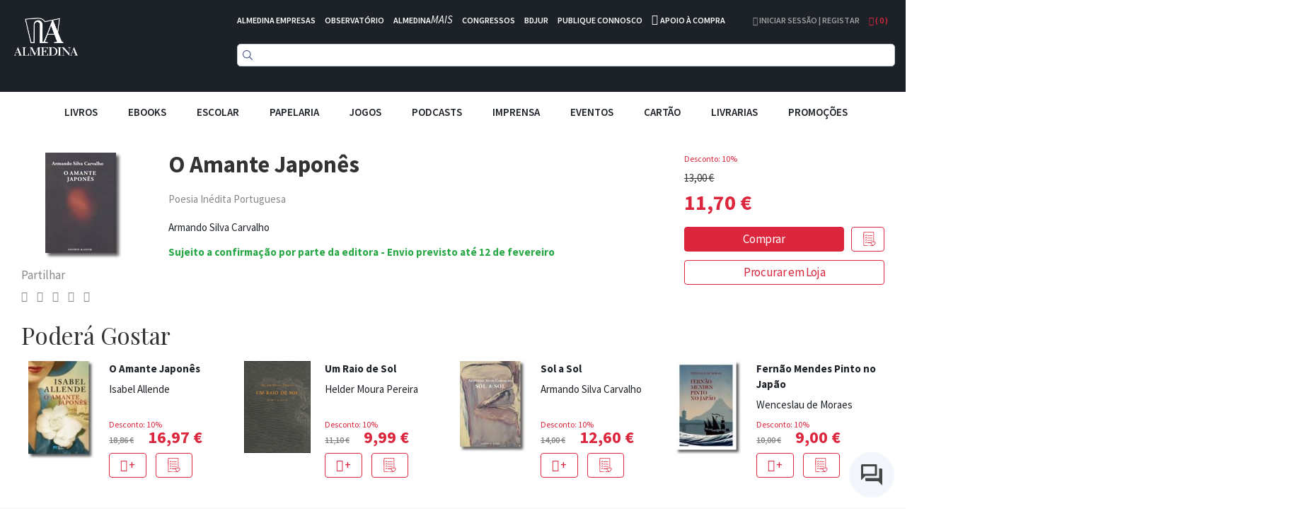

--- FILE ---
content_type: text/html; charset=UTF-8
request_url: https://www.almedina.net/o-amante-japon-s-1563859515.html
body_size: 29773
content:
<!doctype html>
<html lang="pt">
    <head prefix="og: http://ogp.me/ns# fb: http://ogp.me/ns/fb# product: http://ogp.me/ns/product#">
        <script>
    var LOCALE = 'pt\u002DPT';
    var BASE_URL = 'https\u003A\u002F\u002Fwww.almedina.net\u002F';
    var require = {
        'baseUrl': 'https\u003A\u002F\u002Fd3cr86nr52kve0.cloudfront.net\u002Fstatic\u002Fversion1762941780\u002Ffrontend\u002FToogas\u002FDefault\u002Fpt_PT'
    };</script>        <meta charset="utf-8"/>
<meta name="title" content="O Amante Japonês"/>
<meta name="description" content="&laquo;Hoje os olhos s&atilde;o m&iacute;opesE eu um assassino dentro do teu corpo.H&aacute; palavras de sangue ca&iacute;dasAo meu lado.Mas sorvo mesmo assim essas imagens densasEnquanto o esfor&ccedil;o sobe o nevoeiroE tu n&atilde;o te arrependes de me"/>
<meta name="robots" content="INDEX,FOLLOW"/>
<meta name="viewport" content="width=device-width, initial-scale=1.0, maximum-scale=1.0, user-scalable=no"/>
<meta name="format-detection" content="telephone=no"/>
<title>O Amante Japonês</title>
<link  rel="stylesheet" type="text/css"  media="all" href="https://d3cr86nr52kve0.cloudfront.net/static/version1762941780/frontend/Toogas/Default/pt_PT/Toogas_Core/css/bootstrap.min.css" />
<link  rel="stylesheet" type="text/css"  media="all" href="https://d3cr86nr52kve0.cloudfront.net/static/version1762941780/frontend/Toogas/Default/pt_PT/Toogas_Core/css/jquery-ui.min.css" />
<link  rel="stylesheet" type="text/css"  media="all" href="https://d3cr86nr52kve0.cloudfront.net/static/version1762941780/frontend/Toogas/Default/pt_PT/Toogas_Core/css/fontawesome.min.css" />
<link  rel="stylesheet" type="text/css"  media="all" href="https://d3cr86nr52kve0.cloudfront.net/static/version1762941780/frontend/Toogas/Default/pt_PT/Toogas_Core/css/reset_bootstrap.min.css" />
<link  rel="stylesheet" type="text/css"  media="all" href="https://d3cr86nr52kve0.cloudfront.net/static/version1762941780/frontend/Toogas/Default/pt_PT/Toogas_Core/css/alertify.min.css" />
<link  rel="stylesheet" type="text/css"  media="all" href="https://d3cr86nr52kve0.cloudfront.net/static/version1762941780/frontend/Toogas/Default/pt_PT/Toogas_Core/css/slick.min.css" />
<link  rel="stylesheet" type="text/css"  media="all" href="https://d3cr86nr52kve0.cloudfront.net/static/version1762941780/frontend/Toogas/Default/pt_PT/Toogas_Core/css/slick-theme.min.css" />
<link  rel="stylesheet" type="text/css"  media="all" href="https://d3cr86nr52kve0.cloudfront.net/static/version1762941780/frontend/Toogas/Default/pt_PT/Toogas_Core/css/project.min.css" />
<link  rel="stylesheet" type="text/css"  media="all" href="https://d3cr86nr52kve0.cloudfront.net/static/version1762941780/_cache/merged/16d629cc84dc406a25aa7f7fe2025394.min.css" />
<script  type="text/javascript"  src="https://d3cr86nr52kve0.cloudfront.net/static/version1762941780/_cache/merged/ce0938b459c5f8997de19e7c92874f44.min.js"></script>
<script  type="text/javascript"  src="https://d3cr86nr52kve0.cloudfront.net/static/version1762941780/frontend/Toogas/Default/pt_PT/Toogas_Core/js/jquery.min.js"></script>
<script  type="text/javascript"  src="https://d3cr86nr52kve0.cloudfront.net/static/version1762941780/frontend/Toogas/Default/pt_PT/Toogas_Core/js/bootstrap.min.js"></script>
<script  type="text/javascript"  src="https://d3cr86nr52kve0.cloudfront.net/static/version1762941780/frontend/Toogas/Default/pt_PT/Toogas_Core/js/alertify.min.js"></script>
<script  type="text/javascript"  src="https://d3cr86nr52kve0.cloudfront.net/static/version1762941780/frontend/Toogas/Default/pt_PT/Toogas_Core/js/toogas.min.js"></script>
<script  type="text/javascript"  type="text/javascript" src="https://d3cr86nr52kve0.cloudfront.net/static/version1762941780/frontend/Toogas/Default/pt_PT/Almedina_ISearch/js/search.min.js"></script>
<link rel="preload" as="font" crossorigin="anonymous" href="https://d3cr86nr52kve0.cloudfront.net/static/version1762941780/frontend/Toogas/Default/pt_PT/fonts/opensans/light/opensans-300.woff2" />
<link rel="preload" as="font" crossorigin="anonymous" href="https://d3cr86nr52kve0.cloudfront.net/static/version1762941780/frontend/Toogas/Default/pt_PT/fonts/opensans/regular/opensans-400.woff2" />
<link rel="preload" as="font" crossorigin="anonymous" href="https://d3cr86nr52kve0.cloudfront.net/static/version1762941780/frontend/Toogas/Default/pt_PT/fonts/opensans/semibold/opensans-600.woff2" />
<link rel="preload" as="font" crossorigin="anonymous" href="https://d3cr86nr52kve0.cloudfront.net/static/version1762941780/frontend/Toogas/Default/pt_PT/fonts/opensans/bold/opensans-700.woff2" />
<link rel="preload" as="font" crossorigin="anonymous" href="https://d3cr86nr52kve0.cloudfront.net/static/version1762941780/frontend/Toogas/Default/pt_PT/fonts/Luma-Icons.woff2" />
<link  rel="canonical" href="https://www.almedina.net/o-amante-japon-s-1563859515.html" />
<link  rel="icon" type="image/x-icon" href="https://d3cr86nr52kve0.cloudfront.net/media/favicon/default/favicon.ico" />
<link  rel="shortcut icon" type="image/x-icon" href="https://d3cr86nr52kve0.cloudfront.net/media/favicon/default/favicon.ico" />
<link  rel="stylesheet" type="text/css"  media="all" href="https://d3cr86nr52kve0.cloudfront.net/static/version1762941780/frontend/Toogas/Default/pt_PT/Almedina_ISearch/css/search.min.css"/>
<link  rel="stylesheet" type="text/css"  media="all" href="https://d3cr86nr52kve0.cloudfront.net/static/version1762941780/frontend/Toogas/Default/pt_PT/Almedina_ISearch/css/algolia-min.min.css"/>        
<!-- Google Tag Manager by MagePal -->
<script type="text/javascript">
    window.dataLayer = window.dataLayer || [];

</script>


<script type="text/x-magento-init">
    {
        "*": {
            "magepalGtmDatalayer": {
                "isCookieRestrictionModeEnabled": 0,
                "currentWebsite": 1,
                "cookieName": "user_allowed_save_cookie",
                "dataLayer": "dataLayer",
                "accountId": "GTM-MD5W9QHM",
                "data": [{"ecommerce":{"currencyCode":"EUR"},"pageType":"catalog_product_view","list":"detail"},{"event":"productPage","product":{"id":"21294","sku":"9789723713084","parent_sku":"9789723713084","product_type":"simple","name":"O Amante Japon\u00eas","price":11.04,"attribute_set_id":"4","path":"O Amante Japon\u00eas","category":"Poesia","image_url":"https:\/\/d3cr86nr52kve0.cloudfront.net\/media\/catalog\/product\/9\/7\/9789723713084_1563859517.jpg"}}],
                "isGdprEnabled": 0,
                "gdprOption": 0,
                "addJsInHeader": 0,
                "containerCode": ""
            }
        }
    }
</script>
<!-- End Google Tag Manager by MagePal -->
    <script type="text/x-magento-init">
        {
            "*": {
                "Magento_PageCache/js/form-key-provider": {
                    "isPaginationCacheEnabled":
                        0                }
            }
        }
    </script>
<script src="//mkt.almedina.net/focus/3.js" type="text/javascript" charset="utf-8" async="async"></script>
<script src="//mkt.almedina.net/focus/4.js" type="text/javascript" charset="utf-8" async="async"></script>
<meta property="og:type" content="product" />
<meta property="og:title"
      content="O&#x20;Amante&#x20;Japon&#xEA;s" />
<meta property="og:image"
      content="https://d3cr86nr52kve0.cloudfront.net/media/catalog/product/cache/22f96f33b0d6809aee9ac5cedd8552ee/9/7/9789723713084_1563859517.jpg" />
<meta property="og:description"
      content="" />
<meta property="og:url" content="https://www.almedina.net/o-amante-japon-s-1563859515.html" />
    <meta property="product:price:amount" content="11.702401"/>
    <meta property="product:price:currency"
      content="EUR"/>
    </head>
    <body data-container="body"
          data-mage-init='{"loaderAjax": {}, "loader": { "icon": "https://d3cr86nr52kve0.cloudfront.net/static/version1762941780/frontend/Toogas/Default/pt_PT/images/loader-2.gif"}}'
        id="html-body" itemtype="http://schema.org/Product" itemscope="itemscope" class="catalog-product-view product-o-amante-japon-s-1563859515 page-layout-1column">
        
<!-- Google Tag Manager by MagePal -->
<noscript><iframe src="//www.googletagmanager.com/ns.html?id=GTM-MD5W9QHM"
height="0" width="0" style="display:none;visibility:hidden"></iframe></noscript>
<!-- End Google Tag Manager by MagePal -->
<div id="email"></div>
<script type="text/x-magento-init">
    {
    "*":
    {
            "Bss_FacebookPixel/js/code": {
                "id" : 1246544106081664,
                "action" : "catalog_product_view",
                "productData" : {"content_name":"O Amante Japon\u00eas","content_ids":"9789723713084","content_type":"product","value":"11.70","currency":"EUR"},
                "categoryData" : 404,
                "registration" : 404,
                "addToWishList" : 404,
                "initiateCheckout" : 404,
                "search" : 404,
                "orderData" : 404,
                "pageView" : "pass"
            }
        }
    }
</script>
<!-- Facebook Pixel Code -->
<noscript><img height="1" width="1" style="display:none" alt="Facebook Pixel"
               src="https://www.facebook.com/tr?id=1246544106081664&ev=PageView&noscript=1"
    /></noscript>
<!-- End Facebook Pixel Code -->
<div data-role="bss-fbpixel-subscribe" style="display:none;">
</div>
<span class="bss-subscribe-email" style="display:none;"></span>
<span class="bss-subscribe-id" style="display:none;"></span>
<script type="text/x-magento-init">
    {
        "[data-role='bss-fbpixel-subscribe']":
            {
                "Magento_Ui/js/core/app": {"components":{"bssFbpixelsSubscribe":{"component":"Bss_FacebookPixel\/js\/subscribe"}}}            }
    }
</script>
<div data-role="bss-fbpixel-atc" style="display:none;">

</div>
<script type="text/x-magento-init">
    {
        "[data-role='bss-fbpixel-atc']":
            {
                "Magento_Ui/js/core/app": {"components":{"bssFbpixelsAtc":{"component":"Bss_FacebookPixel\/js\/atc"}}}            }
    }
</script>

<script type="text/x-magento-init">
    {
        "*": {
            "Magento_PageBuilder/js/widget-initializer": {
                "config": {"[data-content-type=\"slider\"][data-appearance=\"default\"]":{"Magento_PageBuilder\/js\/content-type\/slider\/appearance\/default\/widget":false},"[data-content-type=\"map\"]":{"Magento_PageBuilder\/js\/content-type\/map\/appearance\/default\/widget":false},"[data-content-type=\"row\"]":{"Magento_PageBuilder\/js\/content-type\/row\/appearance\/default\/widget":false},"[data-content-type=\"tabs\"]":{"Magento_PageBuilder\/js\/content-type\/tabs\/appearance\/default\/widget":false},"[data-content-type=\"slide\"]":{"Magento_PageBuilder\/js\/content-type\/slide\/appearance\/default\/widget":{"buttonSelector":".pagebuilder-slide-button","showOverlay":"hover","dataRole":"slide"}},"[data-content-type=\"banner\"]":{"Magento_PageBuilder\/js\/content-type\/banner\/appearance\/default\/widget":{"buttonSelector":".pagebuilder-banner-button","showOverlay":"hover","dataRole":"banner"}},"[data-content-type=\"buttons\"]":{"Magento_PageBuilder\/js\/content-type\/buttons\/appearance\/inline\/widget":false},"[data-content-type=\"products\"][data-appearance=\"carousel\"]":{"Magento_PageBuilder\/js\/content-type\/products\/appearance\/carousel\/widget":false}},
                "breakpoints": {"desktop":{"label":"Desktop","stage":true,"default":true,"class":"desktop-switcher","icon":"Magento_PageBuilder::css\/images\/switcher\/switcher-desktop.svg","conditions":{"min-width":"1024px"},"options":{"products":{"default":{"slidesToShow":"5"}}}},"tablet":{"conditions":{"max-width":"1024px","min-width":"768px"},"options":{"products":{"default":{"slidesToShow":"4"},"continuous":{"slidesToShow":"3"}}}},"mobile":{"label":"Mobile","stage":true,"class":"mobile-switcher","icon":"Magento_PageBuilder::css\/images\/switcher\/switcher-mobile.svg","media":"only screen and (max-width: 768px)","conditions":{"max-width":"768px","min-width":"640px"},"options":{"products":{"default":{"slidesToShow":"3"}}}},"mobile-small":{"conditions":{"max-width":"640px"},"options":{"products":{"default":{"slidesToShow":"2"},"continuous":{"slidesToShow":"1"}}}}}            }
        }
    }
</script>

<div class="cookie-status-message" id="cookie-status">
    The store will not work correctly in the case when cookies are disabled.</div>
<script type="text&#x2F;javascript">document.querySelector("#cookie-status").style.display = "none";</script>
<script type="text/x-magento-init">
    {
        "*": {
            "cookieStatus": {}
        }
    }
</script>

<script type="text/x-magento-init">
    {
        "*": {
            "mage/cookies": {
                "expires": null,
                "path": "\u002F",
                "domain": ".www.almedina.net",
                "secure": true,
                "lifetime": "3600"
            }
        }
    }
</script>
    <noscript>
        <div class="message global noscript">
            <div class="content">
                <p>
                    <strong>O JavaScript parece estar desativado no seu browser.</strong>
                    <span>
                        Para usufruir da melhor experiência no nosso site, certifique-se que ativa o JavaScript no seu browser.                    </span>
                </p>
            </div>
        </div>
    </noscript>

<script>
    window.cookiesConfig = window.cookiesConfig || {};
    window.cookiesConfig.secure = true;
</script><script>    require.config({
        map: {
            '*': {
                wysiwygAdapter: 'mage/adminhtml/wysiwyg/tiny_mce/tinymce5Adapter'
            }
        }
    });</script><script>
    require.config({
        paths: {
            googleMaps: 'https\u003A\u002F\u002Fmaps.googleapis.com\u002Fmaps\u002Fapi\u002Fjs\u003Fv\u003D3\u0026key\u003D'
        },
        config: {
            'Magento_PageBuilder/js/utils/map': {
                style: ''
            },
            'Magento_PageBuilder/js/content-type/map/preview': {
                apiKey: '',
                apiKeyErrorMessage: 'You\u0020must\u0020provide\u0020a\u0020valid\u0020\u003Ca\u0020href\u003D\u0027https\u003A\u002F\u002Fwww.almedina.net\u002Fadminhtml\u002Fsystem_config\u002Fedit\u002Fsection\u002Fcms\u002F\u0023cms_pagebuilder\u0027\u0020target\u003D\u0027_blank\u0027\u003EGoogle\u0020Maps\u0020API\u0020key\u003C\u002Fa\u003E\u0020to\u0020use\u0020a\u0020map.'
            },
            'Magento_PageBuilder/js/form/element/map': {
                apiKey: '',
                apiKeyErrorMessage: 'You\u0020must\u0020provide\u0020a\u0020valid\u0020\u003Ca\u0020href\u003D\u0027https\u003A\u002F\u002Fwww.almedina.net\u002Fadminhtml\u002Fsystem_config\u002Fedit\u002Fsection\u002Fcms\u002F\u0023cms_pagebuilder\u0027\u0020target\u003D\u0027_blank\u0027\u003EGoogle\u0020Maps\u0020API\u0020key\u003C\u002Fa\u003E\u0020to\u0020use\u0020a\u0020map.'
            },
        }
    });
</script>

<script>
    require.config({
        shim: {
            'Magento_PageBuilder/js/utils/map': {
                deps: ['googleMaps']
            }
        }
    });
</script>
<div class="page-wrapper"><style>
    .product-slider-holder {
        opacity: 0;
        visibility: hidden;
        transition: opacity 1s ease;
        -webkit-transition: opacity 1s ease;
        max-height: 230px;
        overflow-y: hidden;
    }
    .home-slider .slider-holder {
        opacity: 0;
        visibility: hidden;
        transition: opacity 1s ease;
        -webkit-transition: opacity 1s ease;
        max-height: 293px;
        overflow-y: hidden;
    }
    .home-slider .slick-initialized {
        visibility: visible;
        opacity: 1;
    }

    .product-slider-holder.slick-initialized {
        visibility: visible;
        opacity: 1;
    }

.df-aside {
   padding-top: 30px;
}

.df-panel {
   border: lightgrey 1px solid;
}

.df-panel__title {
   color: black;
   background: lightgrey;
}
.df-icon {
   display:none !important;
}

.df-card a:hover {
   text-decoration:none !important;
}

.df-card-discount {
   font-size:12px;
   color:#dc263d;
   margin-bottom:8px;
}

.df-card-availability {
   font-size:12px;
   color:#28a745;
   font-weight:700;
}

.df-embedded .df-embedded__content .df-main #df-pager__embedded .df-pagination .df-page.df-page--disabled:not(:first-child):not(:first-child) span[data-page] {
   background:lightgrey;
}

.df-card-ebook {
  font-size:10px;
  color: darkgrey;
}

.df-embedded .df-panel[data-collapse=true] .df-selected-filters__content .df-slider, .df-embedded .df-panel[data-collapse=true] .df-selected-filters__content .df-term:not([data-selected]), .df-embedded .df-panel[data-collapse=true] .df-selected-filters__content [data-toggle-extra-content], .df-embedded .df-selected-filters[data-collapse=true] .df-panel__content .df-slider, .df-embedded .df-selected-filters[data-collapse=true] .df-panel__content .df-term:not([data-selected]), .df-embedded .df-selected-filters[data-collapse=true] .df-panel__content [data-toggle-extra-content], .df-embedded .df-selected-filters[data-collapse=true] .df-selected-filters__content .df-slider, .df-embedded .df-selected-filters[data-collapse=true] .df-selected-filters__content .df-term:not([data-selected]), .df-embedded .df-selected-filters[data-collapse=true] .df-selected-filters__content [data-toggle-extra-content], .df-mobile .df-panel[data-collapse=true] .df-selected-filters__content .df-slider, .df-mobile .df-panel[data-collapse=true] .df-selected-filters__content .df-term:not([data-selected]), .df-mobile .df-panel[data-collapse=true] .df-selected-filters__content [data-toggle-extra-content], .df-mobile .df-selected-filters[data-collapse=true] .df-panel__content .df-slider, .df-mobile .df-selected-filters[data-collapse=true] .df-panel__content .df-term:not([data-selected]), .df-mobile .df-selected-filters[data-collapse=true] .df-panel__content [data-toggle-extra-content], .df-mobile .df-selected-filters[data-collapse=true] .df-selected-filters__content .df-slider, .df-mobile .df-selected-filters[data-collapse=true] .df-selected-filters__content .df-term:not([data-selected]), .df-mobile .df-selected-filters[data-collapse=true] .df-selected-filters__content [data-toggle-extra-content], .df-panel[data-collapse=true] .df-embedded .df-selected-filters__content .df-slider, .df-panel[data-collapse=true] .df-embedded .df-selected-filters__content .df-term:not([data-selected]), .df-panel[data-collapse=true] .df-embedded .df-selected-filters__content [data-toggle-extra-content], .df-panel[data-collapse=true] .df-mobile .df-selected-filters__content .df-slider, .df-panel[data-collapse=true] .df-mobile .df-selected-filters__content .df-term:not([data-selected]), .df-panel[data-collapse=true] .df-mobile .df-selected-filters__content [data-toggle-extra-content], .df-panel[data-collapse=true] .df-panel__content .df-slider, .df-panel[data-collapse=true] .df-panel__content .df-term:not([data-selected]), .df-panel[data-collapse=true] .df-panel__content [data-toggle-extra-content] {
    display: flex !important;
}


</style>
<script>
    var BASE_URL = "https://www.almedina.net/";
    var customerSession = {
        isLoggedIn: ''
    };
    window.ajaxSelectors = {
        minicart: {
            content: '.miniCartContainer',
            qty: '.items-qty'
        },
        wishlistpage: {
            content: '.column.main'
        },
        cartpage: {
            content: '.checkout-cart-index .column.main'
        }
    };
</script>
<!-- Site preLoader / initial loader -->

<!-- /Site Loader -->
<!-- Site Loader / ajax loader / transparent -->
<div id="site-loader"><div class="lds-ellipsis"><div></div><div></div><div></div><div></div></div></div>
<!-- /Site Loader -->
<header>
    <div class="header-container">
        <div class="container-fluid page-container">
            <div class="row has-padding-small">
                <div class="col-xs-3">
                    <div class="logo-holder">
                            <a class="logo" href="https://www.almedina.net/" title="">
        <img src="https://d3cr86nr52kve0.cloudfront.net/media/logo/default/logo.png"
             title=""
             alt=""
             class="img-responsive"
        />
    </a>
                    </div>
                </div>
                <div class="col-xs-9">
                    <div class="header-links white is-inline has-padding-smaller-bottom hidden-xs">
                        <ul class="list-inline">
<li class="headerlink-item"><a style="color: #fff;" title="" href="https://www.almedina.net/almedina-empresas">ALMEDINA EMPRESAS</a></li>
<li class="headerlink-item"><a style="color: #fff;" title="O mundo por especialistas" href="//observatorio.almedina.net">OBSERVATÓRIO</a></li>
<li class="headerlink-item"><a style="color: #fff;" title="O poder da formação presencial e online" href="//www.almedina.net/mais/">ALMEDINA<i>MAIS</i></a></li>
<li class="headerlink-item"><a style="color: #fff;" title="A partilha de conhecimento, num fórum de e para especialistas" href="//www.almedina.net/congressos/">CONGRESSOS</a></li>
<li class="headerlink-item"><a style="color: #fff;" title="O seu serviço digital jurídico" href="//www.almedina.net/bdjur-hp/">BDJUR</a></li>
<li class="headerlink-item"><a style="color: #fff;" title="O espaço de proximidade entre autores e a Almedina" href="//autor.grupoalmedina.net/">PUBLIQUE CONNOSCO</a></li>
<li class="headerlink-item"><i class="fa fa-phone"></i> <a style="color: #fff;" title="Apoio à Compra" href="https://www.almedina.net/apoio-compra">APOIO À COMPRA</a></li>
</ul>                    </div>
                    <div class="header-right pull-right">
                        <div class="dropdown user-dropdown-holder is-inline">
                                                            <a href="https://www.almedina.net/customer/account/" title="Iniciar Sessão | Registar">
                                    <i aria-hidden="true" class="fa fa-user"></i> Iniciar Sessão | Registar                                </a>
                                                    </div>

                        <div class="dropdown cart-dropdown-holder is-inline">
                            <a class="dropdown-toggle" href="#" id="cart-dropdown" data-toggle="dropdown">
                                <i aria-hidden="true" class="fa fa-shopping-bag"></i> ( <span class="items-qty">0</span> )
                            </a>
                            <div class="dropdown-menu dropdown-menu-right minicart-container" role="menu" aria-labelledby="cart-dropdown">
                                
<div data-block="minicart" class="minicart-wrapper">

    <div class="block block-minicart empty"
         data-role="dropdownDialog"
         data-mage-init='{"dropdownDialog":{
            "appendTo":"[data-block=minicart]",
            "triggerTarget":".showcart",
            "timeout": "2000",
            "closeOnMouseLeave": false,
            "closeOnEscape": true,
            "triggerClass":"active",
            "parentClass":"active",
            "buttons":[]}}'>
        <div id="minicart-content-wrapper" data-bind="scope: 'minicart_content'">
            <!-- ko template: getTemplate() --><!-- /ko -->
        </div>
            </div>

    <script>
        window.checkout = {"shoppingCartUrl":"https:\/\/www.almedina.net\/checkout\/cart\/","checkoutUrl":"https:\/\/www.almedina.net\/checkout\/","updateItemQtyUrl":"https:\/\/www.almedina.net\/checkout\/sidebar\/updateItemQty\/","removeItemUrl":"https:\/\/www.almedina.net\/checkout\/sidebar\/removeItem\/","imageTemplate":"Magento_Catalog\/product\/image_with_borders","baseUrl":"https:\/\/www.almedina.net\/","minicartMaxItemsVisible":5,"websiteId":"1","maxItemsToDisplay":10,"storeId":"1","storeGroupId":"1","customerLoginUrl":"https:\/\/www.almedina.net\/customer\/account\/login\/referer\/aHR0cHM6Ly93d3cuYWxtZWRpbmEubmV0L28tYW1hbnRlLWphcG9uLXMtMTU2Mzg1OTUxNS5odG1s\/","isRedirectRequired":false,"autocomplete":"off","captcha":{"user_login":{"isCaseSensitive":false,"imageHeight":50,"imageSrc":"","refreshUrl":"https:\/\/www.almedina.net\/captcha\/refresh\/","isRequired":false,"timestamp":1768492165}}};
    </script>
    <script type="text/x-magento-init">
    {
        "[data-block='minicart']": {
            "Magento_Ui/js/core/app": {"components":{"minicart_content":{"children":{"subtotal.container":{"children":{"subtotal":{"children":{"subtotal.totals":{"config":{"display_cart_subtotal_incl_tax":1,"display_cart_subtotal_excl_tax":0,"template":"Magento_Tax\/checkout\/minicart\/subtotal\/totals"},"children":{"subtotal.totals.msrp":{"component":"Magento_Msrp\/js\/view\/checkout\/minicart\/subtotal\/totals","config":{"displayArea":"minicart-subtotal-hidden","template":"Magento_Msrp\/checkout\/minicart\/subtotal\/totals"}}},"component":"Magento_Tax\/js\/view\/checkout\/minicart\/subtotal\/totals"}},"component":"uiComponent","config":{"template":"Magento_Checkout\/minicart\/subtotal"}}},"component":"uiComponent","config":{"displayArea":"subtotalContainer"}},"item.renderer":{"component":"Magento_Checkout\/js\/view\/cart-item-renderer","config":{"displayArea":"defaultRenderer","template":"Magento_Checkout\/minicart\/item\/default"},"children":{"item.image":{"component":"Magento_Catalog\/js\/view\/image","config":{"template":"Magento_Catalog\/product\/image","displayArea":"itemImage"}},"checkout.cart.item.price.sidebar":{"component":"uiComponent","config":{"template":"Magento_Checkout\/minicart\/item\/price","displayArea":"priceSidebar"}}}},"extra_info":{"component":"uiComponent","config":{"displayArea":"extraInfo"}},"promotion":{"component":"uiComponent","config":{"displayArea":"promotion"}}},"config":{"itemRenderer":{"default":"defaultRenderer","simple":"defaultRenderer","virtual":"defaultRenderer"},"template":"Magento_Checkout\/minicart\/content"},"component":"Magento_Checkout\/js\/view\/minicart"}},"types":[]}        },
        "*": {
            "Magento_Ui/js/block-loader": "https://d3cr86nr52kve0.cloudfront.net/static/version1762941780/frontend/Toogas/Default/pt_PT/images/loader-1.gif"
        }
    }
    </script>
</div>


                            </div>
                        </div>
                    </div>

                    <div>
                        <div class="search-form">
                            
<div class="block block-search text-center">
  <div class="block block-content">
<!--    <form class="form minisearch" id="search_mini_form" onKeyPress="if (event.which == 13) return false;" method="get">
        <input id="doosearch" type="text" name="q"
        value=""
        placeholder="Pesquise o seu produto"
        class="input-text form-control" maxlength="128"
        role="combobox" aria-haspopup="false" aria-autocomplete="both" autocomplete="off"
        data-block="autocomplete-form" /> -->
	<div id="instant-searchbox"></div>
      <!--            <button type="submit"
                    title="Pesquisa"
                    class="action search btn btn-custom-primary">
                <i aria-hidden="true" class="fa fa-search"></i>
            </button>
      <button type="button" title="Fechar" class="btn btn-custom-primary" id="close-doofinder-layer" aria-label="close"
        style="display:none;">
        <i aria-hidden="true" class="fa fa-close"></i>
      </button>
          </form>
    <div id="search_autocomplete" class="search-autocomplete"></div>-->
  </div>
</div>

<!--
<script type="text/x-magento-init">
{
    "#search" :
    {
        "quickSearch" :
        {
            "formSelector":"#search_mini_form",
            "url":"https://www.almedina.net/search/ajax/suggest/",
            "destinationSelector":"#search_autocomplete",
            "templates": {"term":{"title":"Termos pesquisados","template":"Smile_ElasticsuiteCore\/autocomplete\/term"},"product":{"title":"Produtos","template":"Smile_ElasticsuiteCatalog\/autocomplete\/product"},"category":{"title":"Categorias","template":"Smile_ElasticsuiteCatalog\/autocomplete\/category"},"product_attribute":{"title":"Atributos","template":"Smile_ElasticsuiteCatalog\/autocomplete\/product-attribute","titleRenderer":"Smile_ElasticsuiteCatalog\/js\/autocomplete\/product-attribute"}},
            "priceFormat" : {"pattern":"%s\u00a0\u20ac","precision":2,"requiredPrecision":2,"decimalSymbol":",","groupSymbol":"\u00a0","groupLength":3,"integerRequired":false}        }
    }
}
</script>
-->

<script type="text/javascript">
  function focusSearchField() {
    require([
      'jquery'
    ], function ($) {
      $('#search_mini_form input#search').focus();
    });
  }
</script>

<!--<script src="https://eu1-config.doofinder.com/2.x/47bb5f9d-60e8-436b-8d21-23fb736d7be3.js" async></script>-->
                        </div>
                    </div>
                </div>
            </div>
	    <!--InstantSearh -->

        <div class="instant-searchpanel ais-InstantSearch page-container">
            <div id="instant-current-refinements"></div>
            <div class="instant-filters"><button class="instant-filterbutton show-filters-btn">Mostrar Filtros</button>
            </div>


            <div class="instant-left-panel">

                <div id="instant-categories-list"></div>

                <div id="instant-discount-list"></div>

                <div id="instant-autor-list"></div>

                <div id="instant-brand-list"></div>

                <div id="instant-colec-list"></div>
            </div>

            <div class="instant-right-panel">
                <div id="instant-stats"></div>
                <div id="instant-hits"></div>

            </div>
            <div class="instant-clearfix"></div>
        </div>

        </div>
    </div>

    <div class="mobile-menu-blackner"></div>

    <div class="container-fluid page-container main-menu-wrapper">
        <div class="mobile-menu-toggler">
            <i aria-hidden="true" class="fa fa-bars fa-2x"></i>
        </div>
        <nav class="navigation main-menu-container">
            <ul class="list-inline text-center main-menu-container">
                <li class="mobile-menu-toggler-holder text-right">
                    <div class="mobile-menu-toggler">
                        <i aria-hidden="true" class="fa fa-times"></i>
                    </div>
                </li>
                                        <li class="level0 category-item level-top parent">
                                                            <div class="mobile-plus plus">+</div>
                                                                <a href="https://www.almedina.net/livros.html" class="level-top">
                                    <span style="font-size:15px;">Livros</span>
                                </a>

                                <ul class="level0 submenu">
                                                                                                                                                                <li class="level1 category-item parent">
                                                <div class="mobile-plus plus">+</div>
                                                <a href="https://www.almedina.net/livros/arte.html">
                                                    <span>Artes</span>
                                                </a>
                                                <ul class="level1 submenu">
                                                                                                            <li class="level2 category-item">
                                                            <a href="https://www.almedina.net/livros/arte/arquitectura.html">
                                                                <span>Arquitectura</span>
                                                            </a>
                                                        </li>
                                                                                                            <li class="level2 category-item">
                                                            <a href="https://www.almedina.net/livros/arte/arte.html">
                                                                <span>Arte</span>
                                                            </a>
                                                        </li>
                                                                                                            <li class="level2 category-item">
                                                            <a href="https://www.almedina.net/livros/arte/musica.html">
                                                                <span>Música</span>
                                                            </a>
                                                        </li>
                                                                                                            <li class="level2 category-item">
                                                            <a href="https://www.almedina.net/livros/arte/teatro.html">
                                                                <span>Teatro</span>
                                                            </a>
                                                        </li>
                                                                                                            <li class="level2 category-item">
                                                            <a href="https://www.almedina.net/livros/arte/pintura.html">
                                                                <span>Pintura</span>
                                                            </a>
                                                        </li>
                                                                                                            <li class="level2 category-item">
                                                            <a href="https://www.almedina.net/livros/arte/fotografia.html">
                                                                <span>Fotografia</span>
                                                            </a>
                                                        </li>
                                                                                                            <li class="level2 category-item">
                                                            <a href="https://www.almedina.net/livros/arte/cinema.html">
                                                                <span>Cinema</span>
                                                            </a>
                                                        </li>
                                                                                                            <li class="level2 category-item">
                                                            <a href="https://www.almedina.net/livros/arte/design.html">
                                                                <span>Design</span>
                                                            </a>
                                                        </li>
                                                                                                            <li class="level2 category-item">
                                                            <a href="https://www.almedina.net/livros/arte/historia-da-arte.html">
                                                                <span>História da Arte</span>
                                                            </a>
                                                        </li>
                                                                                                    </ul>
                                            </li>
                                                                                                                                                                                                        <li class="level1 category-item">
                                                <a href="https://www.almedina.net/livros/banda-desenhada.html">
                                                    <span>Banda Desenhada</span>
                                                </a>
                                            </li>
                                                                                                                                                                                                        <li class="level1 category-item parent">
                                                <div class="mobile-plus plus">+</div>
                                                <a href="https://www.almedina.net/livros/ciencias.html">
                                                    <span>Ciências</span>
                                                </a>
                                                <ul class="level1 submenu">
                                                                                                            <li class="level2 category-item">
                                                            <a href="https://www.almedina.net/livros/ciencias/fisica.html">
                                                                <span>Física</span>
                                                            </a>
                                                        </li>
                                                                                                            <li class="level2 category-item">
                                                            <a href="https://www.almedina.net/livros/ciencias/matematica.html">
                                                                <span>Matemática</span>
                                                            </a>
                                                        </li>
                                                                                                            <li class="level2 category-item">
                                                            <a href="https://www.almedina.net/livros/ciencias/medicina.html">
                                                                <span>Medicina</span>
                                                            </a>
                                                        </li>
                                                                                                            <li class="level2 category-item">
                                                            <a href="https://www.almedina.net/livros/ciencias/medicina-veterinaria.html">
                                                                <span>Medicina Veterinária</span>
                                                            </a>
                                                        </li>
                                                                                                            <li class="level2 category-item">
                                                            <a href="https://www.almedina.net/livros/ciencias/quimica.html">
                                                                <span>Química</span>
                                                            </a>
                                                        </li>
                                                                                                            <li class="level2 category-item">
                                                            <a href="https://www.almedina.net/livros/ciencias/tecnologia-ciencia-geral.html">
                                                                <span>Tecnologia e Ciência em geral</span>
                                                            </a>
                                                        </li>
                                                                                                            <li class="level2 category-item">
                                                            <a href="https://www.almedina.net/livros/ciencias/estatistica.html">
                                                                <span>Estatística</span>
                                                            </a>
                                                        </li>
                                                                                                            <li class="level2 category-item">
                                                            <a href="https://www.almedina.net/livros/ciencias/informatica.html">
                                                                <span>Informática</span>
                                                            </a>
                                                        </li>
                                                                                                            <li class="level2 category-item">
                                                            <a href="https://www.almedina.net/livros/ciencias/biologia.html">
                                                                <span>Biologia</span>
                                                            </a>
                                                        </li>
                                                                                                            <li class="level2 category-item">
                                                            <a href="https://www.almedina.net/livros/ciencias/engenharia.html">
                                                                <span>Engenharia</span>
                                                            </a>
                                                        </li>
                                                                                                            <li class="level2 category-item">
                                                            <a href="https://www.almedina.net/livros/ciencias/geografia.html">
                                                                <span>Geografia</span>
                                                            </a>
                                                        </li>
                                                                                                    </ul>
                                            </li>
                                                                                                                                                                                                        <li class="level1 category-item parent">
                                                <div class="mobile-plus plus">+</div>
                                                <a href="https://www.almedina.net/livros/ciencias-economicas.html">
                                                    <span>Ciências Económicas</span>
                                                </a>
                                                <ul class="level1 submenu">
                                                                                                            <li class="level2 category-item">
                                                            <a href="https://www.almedina.net/livros/ciencias-economicas/administracao-gestao.html">
                                                                <span>Administração e Gestão</span>
                                                            </a>
                                                        </li>
                                                                                                            <li class="level2 category-item">
                                                            <a href="https://www.almedina.net/livros/ciencias-economicas/contabilidade.html">
                                                                <span>Contabilidade</span>
                                                            </a>
                                                        </li>
                                                                                                            <li class="level2 category-item">
                                                            <a href="https://www.almedina.net/livros/ciencias-economicas/economia.html">
                                                                <span>Economia</span>
                                                            </a>
                                                        </li>
                                                                                                            <li class="level2 category-item">
                                                            <a href="https://www.almedina.net/livros/ciencias-economicas/marketing.html">
                                                                <span>Marketing</span>
                                                            </a>
                                                        </li>
                                                                                                    </ul>
                                            </li>
                                                                                                                                                                                                        <li class="level1 category-item parent">
                                                <div class="mobile-plus plus">+</div>
                                                <a href="https://www.almedina.net/livros/ciencias-sociais-humanas.html">
                                                    <span>Ciências Sociais e Humanas</span>
                                                </a>
                                                <ul class="level1 submenu">
                                                                                                            <li class="level2 category-item">
                                                            <a href="https://www.almedina.net/livros/ciencias-sociais-humanas/biografias.html">
                                                                <span>Biografias</span>
                                                            </a>
                                                        </li>
                                                                                                            <li class="level2 category-item">
                                                            <a href="https://www.almedina.net/livros/ciencias-sociais-humanas/filosofia.html">
                                                                <span>Filosofia</span>
                                                            </a>
                                                        </li>
                                                                                                            <li class="level2 category-item">
                                                            <a href="https://www.almedina.net/livros/ciencias-sociais-humanas/historia.html">
                                                                <span>História</span>
                                                            </a>
                                                        </li>
                                                                                                            <li class="level2 category-item">
                                                            <a href="https://www.almedina.net/livros/ciencias-sociais-humanas/psicologia.html">
                                                                <span>Psicologia</span>
                                                            </a>
                                                        </li>
                                                                                                            <li class="level2 category-item">
                                                            <a href="https://www.almedina.net/livros/ciencias-sociais-humanas/ciencia-politica.html">
                                                                <span>Ciência Política</span>
                                                            </a>
                                                        </li>
                                                                                                            <li class="level2 category-item">
                                                            <a href="https://www.almedina.net/livros/ciencias-sociais-humanas/religiao.html">
                                                                <span>Religião</span>
                                                            </a>
                                                        </li>
                                                                                                            <li class="level2 category-item">
                                                            <a href="https://www.almedina.net/livros/ciencias-sociais-humanas/sociologia.html">
                                                                <span>Sociologia</span>
                                                            </a>
                                                        </li>
                                                                                                            <li class="level2 category-item">
                                                            <a href="https://www.almedina.net/livros/ciencias-sociais-humanas/outros-csh.html">
                                                                <span>Outros temas ciências Sociais e Humanas</span>
                                                            </a>
                                                        </li>
                                                                                                    </ul>
                                            </li>
                                                                                                                                                                                                        <li class="level1 category-item parent">
                                                <div class="mobile-plus plus">+</div>
                                                <a href="https://www.almedina.net/livros/direito-1558092318.html">
                                                    <span>Direito</span>
                                                </a>
                                                <ul class="level1 submenu">
                                                                                                            <li class="level2 category-item">
                                                            <a href="https://www.almedina.net/livros/direito/direito-administrativo.html">
                                                                <span>Direito Administrativo</span>
                                                            </a>
                                                        </li>
                                                                                                            <li class="level2 category-item">
                                                            <a href="https://www.almedina.net/livros/direito/direito-civil.html">
                                                                <span>Direito Civil</span>
                                                            </a>
                                                        </li>
                                                                                                            <li class="level2 category-item">
                                                            <a href="https://www.almedina.net/livros/direito/direito-comercial.html">
                                                                <span>Direito Comercial</span>
                                                            </a>
                                                        </li>
                                                                                                            <li class="level2 category-item">
                                                            <a href="https://www.almedina.net/livros/direito-1558092318/direito-do-trabalho-1558092321.html">
                                                                <span>Direito do Trabalho</span>
                                                            </a>
                                                        </li>
                                                                                                            <li class="level2 category-item">
                                                            <a href="https://www.almedina.net/livros/direito-1558092318/direito-financeiro-e-tribut-rio-1558092321.html">
                                                                <span>Direito Financeiro e Tributário</span>
                                                            </a>
                                                        </li>
                                                                                                            <li class="level2 category-item">
                                                            <a href="https://www.almedina.net/livros/direito-1558092318/direito-penal-1558092322.html">
                                                                <span>Direito Penal</span>
                                                            </a>
                                                        </li>
                                                                                                            <li class="level2 category-item">
                                                            <a href="https://www.almedina.net/livros/direito-1558092318/direito-processual-1558092323.html">
                                                                <span>Direito Processual</span>
                                                            </a>
                                                        </li>
                                                                                                            <li class="level2 category-item">
                                                            <a href="https://www.almedina.net/livros/direito/outros-direito.html">
                                                                <span>Outros temas de Direito</span>
                                                            </a>
                                                        </li>
                                                                                                    </ul>
                                            </li>
                                                                                                                                                                                                        <li class="level1 category-item parent">
                                                <div class="mobile-plus plus">+</div>
                                                <a href="https://www.almedina.net/livros/livros-praticos.html">
                                                    <span>Livros Práticos</span>
                                                </a>
                                                <ul class="level1 submenu">
                                                                                                            <li class="level2 category-item">
                                                            <a href="https://www.almedina.net/livros/livros-praticos/dicion-rios-e-gram-ticas-1558092420.html">
                                                                <span>Dicionários e Gramáticas</span>
                                                            </a>
                                                        </li>
                                                                                                            <li class="level2 category-item">
                                                            <a href="https://www.almedina.net/livros/livros-praticos/esoterismo-1558092420.html">
                                                                <span>Esoterismo</span>
                                                            </a>
                                                        </li>
                                                                                                            <li class="level2 category-item">
                                                            <a href="https://www.almedina.net/livros/livros-praticos/v-rios-1558092421.html">
                                                                <span>Vários</span>
                                                            </a>
                                                        </li>
                                                                                                            <li class="level2 category-item">
                                                            <a href="https://www.almedina.net/livros/livros-praticos/auto-ajuda-1558092421.html">
                                                                <span>Auto-Ajuda</span>
                                                            </a>
                                                        </li>
                                                                                                            <li class="level2 category-item">
                                                            <a href="https://www.almedina.net/livros/livros-praticos/sa-de-e-bem-estar-1558092421.html">
                                                                <span>Saúde e Bem Estar</span>
                                                            </a>
                                                        </li>
                                                                                                            <li class="level2 category-item">
                                                            <a href="https://www.almedina.net/livros/livros-praticos/desporto-e-jogos-1558092422.html">
                                                                <span>Desporto e Jogos</span>
                                                            </a>
                                                        </li>
                                                                                                            <li class="level2 category-item">
                                                            <a href="https://www.almedina.net/livros/livros-praticos/culin-ria-1558092422.html">
                                                                <span>Culinária</span>
                                                            </a>
                                                        </li>
                                                                                                            <li class="level2 category-item">
                                                            <a href="https://www.almedina.net/livros/livros-praticos/turismo-1558092423.html">
                                                                <span>Turismo</span>
                                                            </a>
                                                        </li>
                                                                                                            <li class="level2 category-item">
                                                            <a href="https://www.almedina.net/livros/livros-praticos/genealogia-1558092423.html">
                                                                <span>Genealogia</span>
                                                            </a>
                                                        </li>
                                                                                                    </ul>
                                            </li>
                                                                                                                                                                                                        <li class="level1 category-item parent">
                                                <div class="mobile-plus plus">+</div>
                                                <a href="https://www.almedina.net/livros/literatura.html">
                                                    <span>Literatura</span>
                                                </a>
                                                <ul class="level1 submenu">
                                                                                                            <li class="level2 category-item">
                                                            <a href="https://www.almedina.net/livros/literatura/romance-historico.html">
                                                                <span>Romance Histórico</span>
                                                            </a>
                                                        </li>
                                                                                                            <li class="level2 category-item">
                                                            <a href="https://www.almedina.net/livros/literatura/literatura.html">
                                                                <span>Literatura</span>
                                                            </a>
                                                        </li>
                                                                                                            <li class="level2 category-item">
                                                            <a href="https://www.almedina.net/livros/literatura/poesia.html">
                                                                <span>Poesia</span>
                                                            </a>
                                                        </li>
                                                                                                            <li class="level2 category-item">
                                                            <a href="https://www.almedina.net/livros/literatura/prosa-narrativa.html">
                                                                <span>Prosa Narrativa</span>
                                                            </a>
                                                        </li>
                                                                                                            <li class="level2 category-item">
                                                            <a href="https://www.almedina.net/livros/literatura/ensaio-liter-rio-1558092383.html">
                                                                <span>Ensaio Literário</span>
                                                            </a>
                                                        </li>
                                                                                                    </ul>
                                            </li>
                                                                                                                                                                                                        <li class="level1 category-item parent">
                                                <div class="mobile-plus plus">+</div>
                                                <a href="https://www.almedina.net/livros/pnl-e-educac-o-literaria.html">
                                                    <span>PNL e Educação Literária</span>
                                                </a>
                                                <ul class="level1 submenu">
                                                                                                            <li class="level2 category-item">
                                                            <a href="https://www.almedina.net/livros/pnl-e-educac-o-literaria/0-2-anos.html">
                                                                <span>PNL 0-2 anos</span>
                                                            </a>
                                                        </li>
                                                                                                            <li class="level2 category-item">
                                                            <a href="https://www.almedina.net/livros/pnl-e-educac-o-literaria/3-5-anos.html">
                                                                <span>PNL 3-5 anos</span>
                                                            </a>
                                                        </li>
                                                                                                            <li class="level2 category-item">
                                                            <a href="https://www.almedina.net/livros/pnl-e-educac-o-literaria/6-8-anos.html">
                                                                <span>PNL 6-8 anos</span>
                                                            </a>
                                                        </li>
                                                                                                            <li class="level2 category-item">
                                                            <a href="https://www.almedina.net/livros/pnl-e-educac-o-literaria/9-11-anos.html">
                                                                <span>PNL 9-11 anos</span>
                                                            </a>
                                                        </li>
                                                                                                            <li class="level2 category-item">
                                                            <a href="https://www.almedina.net/livros/pnl-e-educac-o-literaria/12-14-anos.html">
                                                                <span>PNL 12-14 anos</span>
                                                            </a>
                                                        </li>
                                                                                                            <li class="level2 category-item">
                                                            <a href="https://www.almedina.net/livros/pnl-e-educac-o-literaria/15-18-anos.html">
                                                                <span>PNL 15-18 anos</span>
                                                            </a>
                                                        </li>
                                                                                                            <li class="level2 category-item">
                                                            <a href="https://www.almedina.net/livros/pnl-e-educac-o-literaria/mais-de-18-anos.html">
                                                                <span>PNL Mais de 18 anos</span>
                                                            </a>
                                                        </li>
                                                                                                            <li class="level2 category-item">
                                                            <a href="https://www.almedina.net/livros/pnl-e-educac-o-literaria/educac-o-literaria.html">
                                                                <span>Educação Literária</span>
                                                            </a>
                                                        </li>
                                                                                                    </ul>
                                            </li>
                                                                                                                                                                                                        <li class="level1 category-item parent">
                                                <div class="mobile-plus plus">+</div>
                                                <a href="https://www.almedina.net/livros/infantil.html">
                                                    <span>Infantil</span>
                                                </a>
                                                <ul class="level1 submenu">
                                                                                                            <li class="level2 category-item">
                                                            <a href="https://www.almedina.net/livros/infantil/manuais-escolares-1558092418.html">
                                                                <span>Apoio Escolar</span>
                                                            </a>
                                                        </li>
                                                                                                            <li class="level2 category-item">
                                                            <a href="https://www.almedina.net/livros/infantil/literatura-infantil-e-juvenil-1558092419.html">
                                                                <span>Literatura Infantil e Juvenil</span>
                                                            </a>
                                                        </li>
                                                                                                            <li class="level2 category-item">
                                                            <a href="https://www.almedina.net/livros/infantil/livros-de-atividades-1558092419.html">
                                                                <span>Livros de Atividades</span>
                                                            </a>
                                                        </li>
                                                                                                            <li class="level2 category-item">
                                                            <a href="https://www.almedina.net/livros/infantil/ate-6-anos.html">
                                                                <span>Até 6 Anos</span>
                                                            </a>
                                                        </li>
                                                                                                            <li class="level2 category-item">
                                                            <a href="https://www.almedina.net/livros/infantil/7-9-anos.html">
                                                                <span>7-9 Anos</span>
                                                            </a>
                                                        </li>
                                                                                                            <li class="level2 category-item">
                                                            <a href="https://www.almedina.net/livros/infantil/mais-de-10-anos.html">
                                                                <span>Mais de 10 Anos</span>
                                                            </a>
                                                        </li>
                                                                                                    </ul>
                                            </li>
                                                                                                                                                                                                        <li class="level1 category-item parent">
                                                <div class="mobile-plus plus">+</div>
                                                <a href="https://www.almedina.net/livros/jogos-e-brinquedos-1558092448.html">
                                                    <span>Jogos e Brinquedos</span>
                                                </a>
                                                <ul class="level1 submenu">
                                                                                                            <li class="level2 category-item">
                                                            <a href="https://www.almedina.net/livros/jogos-e-brinquedos-1558092448/brinquedos-1558092448.html">
                                                                <span>Brinquedos</span>
                                                            </a>
                                                        </li>
                                                                                                            <li class="level2 category-item">
                                                            <a href="https://www.almedina.net/livros/jogos-e-brinquedos-1558092448/jogos-1558092449.html">
                                                                <span>Jogos</span>
                                                            </a>
                                                        </li>
                                                                                                    </ul>
                                            </li>
                                                                                                                                                                                                        <li class="level1 category-item parent">
                                                <div class="mobile-plus plus">+</div>
                                                <a href="https://www.almedina.net/livros/merchandising.html">
                                                    <span>Merchandising</span>
                                                </a>
                                                <ul class="level1 submenu">
                                                                                                            <li class="level2 category-item">
                                                            <a href="https://www.almedina.net/livros/merchandising/acessorios-de-leitura.html">
                                                                <span>Acessórios de Leitura</span>
                                                            </a>
                                                        </li>
                                                                                                            <li class="level2 category-item">
                                                            <a href="https://www.almedina.net/livros/merchandising/meias.html">
                                                                <span>Meias</span>
                                                            </a>
                                                        </li>
                                                                                                    </ul>
                                            </li>
                                                                                                            </ul>
                                                    </li>
                                            <li class="level0 category-item level-top parent">
                                                            <div class="mobile-plus plus">+</div>
                                                                <a href="https://www.almedina.net/ebooks-em-portugu-s-1558092351.html" class="level-top">
                                    <span style="font-size:15px;">Ebooks</span>
                                </a>

                                <ul class="level0 submenu">
                                                                                                                                                                <li class="level1 category-item parent">
                                                <div class="mobile-plus plus">+</div>
                                                <a href="https://www.almedina.net/ebooks-em-portugu-s-1558092351/arte-1558092359.html">
                                                    <span>Arte</span>
                                                </a>
                                                <ul class="level1 submenu">
                                                                                                            <li class="level2 category-item">
                                                            <a href="https://www.almedina.net/ebooks-em-portugu-s-1558092351/arte-1558092359/arte-1558092360.html">
                                                                <span>Arte</span>
                                                            </a>
                                                        </li>
                                                                                                            <li class="level2 category-item">
                                                            <a href="https://www.almedina.net/ebooks-em-portugu-s-1558092351/arte-1558092359/arquitectura-1558092360.html">
                                                                <span>Arquitectura</span>
                                                            </a>
                                                        </li>
                                                                                                            <li class="level2 category-item">
                                                            <a href="https://www.almedina.net/ebooks-em-portugu-s-1558092351/arte-1558092359/design-1558092360.html">
                                                                <span>Design</span>
                                                            </a>
                                                        </li>
                                                                                                            <li class="level2 category-item">
                                                            <a href="https://www.almedina.net/ebooks-em-portugu-s-1558092351/arte-1558092359/banda-desenhada-1558092361.html">
                                                                <span>Banda Desenhada</span>
                                                            </a>
                                                        </li>
                                                                                                            <li class="level2 category-item">
                                                            <a href="https://www.almedina.net/ebooks-em-portugu-s-1558092351/arte-1558092359/fotografia-1558092361.html">
                                                                <span>Fotografia</span>
                                                            </a>
                                                        </li>
                                                                                                            <li class="level2 category-item">
                                                            <a href="https://www.almedina.net/ebooks-em-portugu-s-1558092351/arte-1558092359/artes-performativas-1558092361.html">
                                                                <span>Artes Performativas</span>
                                                            </a>
                                                        </li>
                                                                                                            <li class="level2 category-item">
                                                            <a href="https://www.almedina.net/ebooks-em-portugu-s-1558092351/arte-1558092359/m-sica-1558092362.html">
                                                                <span>Música</span>
                                                            </a>
                                                        </li>
                                                                                                            <li class="level2 category-item">
                                                            <a href="https://www.almedina.net/ebooks-em-portugu-s-1558092351/arte-1558092359/cinema-1558092362.html">
                                                                <span>Cinema</span>
                                                            </a>
                                                        </li>
                                                                                                    </ul>
                                            </li>
                                                                                                                                                                                                        <li class="level1 category-item parent">
                                                <div class="mobile-plus plus">+</div>
                                                <a href="https://www.almedina.net/ebooks-em-portugu-s-1558092351/ci-ncias-1558092363.html">
                                                    <span>Ciências</span>
                                                </a>
                                                <ul class="level1 submenu">
                                                                                                            <li class="level2 category-item">
                                                            <a href="https://www.almedina.net/ebooks-em-portugu-s-1558092351/ci-ncias-1558092363/ci-ncias-1558092363.html">
                                                                <span>Ciências</span>
                                                            </a>
                                                        </li>
                                                                                                            <li class="level2 category-item">
                                                            <a href="https://www.almedina.net/ebooks-em-portugu-s-1558092351/ci-ncias-1558092363/inform-tica-1558092364.html">
                                                                <span>Informática</span>
                                                            </a>
                                                        </li>
                                                                                                            <li class="level2 category-item">
                                                            <a href="https://www.almedina.net/ebooks-em-portugu-s-1558092351/ci-ncias-1558092363/engenharia-1558092364.html">
                                                                <span>Engenharia</span>
                                                            </a>
                                                        </li>
                                                                                                            <li class="level2 category-item">
                                                            <a href="https://www.almedina.net/ebooks-em-portugu-s-1558092351/ci-ncias-1558092363/matem-tica-1558092365.html">
                                                                <span>Matemática</span>
                                                            </a>
                                                        </li>
                                                                                                            <li class="level2 category-item">
                                                            <a href="https://www.almedina.net/ebooks-em-portugu-s-1558092351/ci-ncias-1558092363/medicina-1558092365.html">
                                                                <span>Medicina</span>
                                                            </a>
                                                        </li>
                                                                                                    </ul>
                                            </li>
                                                                                                                                                                                                        <li class="level1 category-item parent">
                                                <div class="mobile-plus plus">+</div>
                                                <a href="https://www.almedina.net/ebooks-em-portugu-s-1558092351/ci-ncias-econ-micas-1558092366.html">
                                                    <span>Ciências Económicas</span>
                                                </a>
                                                <ul class="level1 submenu">
                                                                                                            <li class="level2 category-item">
                                                            <a href="https://www.almedina.net/ebooks-em-portugu-s-1558092351/ci-ncias-econ-micas-1558092366/marketing-1558092366.html">
                                                                <span>Marketing</span>
                                                            </a>
                                                        </li>
                                                                                                            <li class="level2 category-item">
                                                            <a href="https://www.almedina.net/ebooks-em-portugu-s-1558092351/ci-ncias-econ-micas-1558092366/economia-1558092367.html">
                                                                <span>Economia</span>
                                                            </a>
                                                        </li>
                                                                                                            <li class="level2 category-item">
                                                            <a href="https://www.almedina.net/ebooks-em-portugu-s-1558092351/ci-ncias-econ-micas-1558092366/contabilidade-1558092367.html">
                                                                <span>Contabilidade</span>
                                                            </a>
                                                        </li>
                                                                                                            <li class="level2 category-item">
                                                            <a href="https://www.almedina.net/ebooks-em-portugu-s-1558092351/ci-ncias-econ-micas-1558092366/administra-o-e-gest-o-1558092367.html">
                                                                <span>Administração e Gestão</span>
                                                            </a>
                                                        </li>
                                                                                                    </ul>
                                            </li>
                                                                                                                                                                                                        <li class="level1 category-item parent">
                                                <div class="mobile-plus plus">+</div>
                                                <a href="https://www.almedina.net/ebooks-em-portugu-s-1558092351/ci-ncias-sociais-e-humanas-1558092368.html">
                                                    <span>Ciências Sociais e Humanas</span>
                                                </a>
                                                <ul class="level1 submenu">
                                                                                                            <li class="level2 category-item">
                                                            <a href="https://www.almedina.net/ebooks-em-portugu-s-1558092351/ci-ncias-sociais-e-humanas-1558092368/ci-ncias-sociais-1558092368.html">
                                                                <span>Ciências Sociais</span>
                                                            </a>
                                                        </li>
                                                                                                            <li class="level2 category-item">
                                                            <a href="https://www.almedina.net/ebooks-em-portugu-s-1558092351/ci-ncias-sociais-e-humanas-1558092368/religi-o-1558092369.html">
                                                                <span>Religião</span>
                                                            </a>
                                                        </li>
                                                                                                            <li class="level2 category-item">
                                                            <a href="https://www.almedina.net/ebooks-em-portugu-s-1558092351/ci-ncias-sociais-e-humanas-1558092368/hist-ria-1558092369.html">
                                                                <span>História</span>
                                                            </a>
                                                        </li>
                                                                                                            <li class="level2 category-item">
                                                            <a href="https://www.almedina.net/ebooks-em-portugu-s-1558092351/ci-ncias-sociais-e-humanas-1558092368/biografias-1558092369.html">
                                                                <span>Biografias</span>
                                                            </a>
                                                        </li>
                                                                                                            <li class="level2 category-item">
                                                            <a href="https://www.almedina.net/ebooks-em-portugu-s-1558092351/ci-ncias-sociais-e-humanas-1558092368/educa-o-1558092370.html">
                                                                <span>Educação</span>
                                                            </a>
                                                        </li>
                                                                                                            <li class="level2 category-item">
                                                            <a href="https://www.almedina.net/ebooks-em-portugu-s-1558092351/ci-ncias-sociais-e-humanas-1558092368/lingu-stica-1558092370.html">
                                                                <span>Linguística</span>
                                                            </a>
                                                        </li>
                                                                                                            <li class="level2 category-item">
                                                            <a href="https://www.almedina.net/ebooks-em-portugu-s-1558092351/ci-ncias-sociais-e-humanas-1558092368/filosofia-1558092371.html">
                                                                <span>Filosofia</span>
                                                            </a>
                                                        </li>
                                                                                                            <li class="level2 category-item">
                                                            <a href="https://www.almedina.net/ebooks-em-portugu-s-1558092351/ci-ncias-sociais-e-humanas-1558092368/ci-ncia-pol-tica-1558092371.html">
                                                                <span>Ciência Política</span>
                                                            </a>
                                                        </li>
                                                                                                            <li class="level2 category-item">
                                                            <a href="https://www.almedina.net/ebooks-em-portugu-s-1558092351/ci-ncias-sociais-e-humanas-1558092368/psicologia-1558092371.html">
                                                                <span>Psicologia</span>
                                                            </a>
                                                        </li>
                                                                                                            <li class="level2 category-item">
                                                            <a href="https://www.almedina.net/ebooks-em-portugu-s-1558092351/ci-ncias-sociais-e-humanas-1558092368/tecnologia-e-ci-ncia-em-geral-1558092372.html">
                                                                <span>Tecnologia e Ciência em geral</span>
                                                            </a>
                                                        </li>
                                                                                                            <li class="level2 category-item">
                                                            <a href="https://www.almedina.net/ebooks-em-portugu-s-1558092351/ci-ncias-sociais-e-humanas-1558092368/comunica-o-1558092372.html">
                                                                <span>Comunicação</span>
                                                            </a>
                                                        </li>
                                                                                                            <li class="level2 category-item">
                                                            <a href="https://www.almedina.net/ebooks-em-portugu-s-1558092351/ci-ncias-sociais-e-humanas-1558092368/sociologia-1558092372.html">
                                                                <span>Sociologia</span>
                                                            </a>
                                                        </li>
                                                                                                            <li class="level2 category-item">
                                                            <a href="https://www.almedina.net/ebooks-em-portugu-s-1558092351/ci-ncias-sociais-e-humanas-1558092368/antropologia.html">
                                                                <span>Antropologia</span>
                                                            </a>
                                                        </li>
                                                                                                    </ul>
                                            </li>
                                                                                                                                                                                                        <li class="level1 category-item parent">
                                                <div class="mobile-plus plus">+</div>
                                                <a href="https://www.almedina.net/ebooks-em-portugu-s-1558092351/direito-1558092351.html">
                                                    <span>Direito</span>
                                                </a>
                                                <ul class="level1 submenu">
                                                                                                            <li class="level2 category-item">
                                                            <a href="https://www.almedina.net/ebooks-em-portugu-s-1558092351/direito-1558092351/ci-ncia-pol-tica-1558092352.html">
                                                                <span>Ciência Política</span>
                                                            </a>
                                                        </li>
                                                                                                            <li class="level2 category-item">
                                                            <a href="https://www.almedina.net/ebooks-em-portugu-s-1558092351/direito-1558092351/direito-financeiro-e-tribut-rio-1558092353.html">
                                                                <span>Direito Financeiro e Tributário</span>
                                                            </a>
                                                        </li>
                                                                                                            <li class="level2 category-item">
                                                            <a href="https://www.almedina.net/ebooks-em-portugu-s-1558092351/direito-1558092351/direito-administrativo-1558092353.html">
                                                                <span>Direito Administrativo</span>
                                                            </a>
                                                        </li>
                                                                                                            <li class="level2 category-item">
                                                            <a href="https://www.almedina.net/ebooks-em-portugu-s-1558092351/direito-1558092351/direito-banc-rio-1558092353.html">
                                                                <span>Direito Bancário</span>
                                                            </a>
                                                        </li>
                                                                                                            <li class="level2 category-item">
                                                            <a href="https://www.almedina.net/ebooks-em-portugu-s-1558092351/direito-1558092351/direito-civil-1558092354.html">
                                                                <span>Direito Civil</span>
                                                            </a>
                                                        </li>
                                                                                                            <li class="level2 category-item">
                                                            <a href="https://www.almedina.net/ebooks-em-portugu-s-1558092351/direito-1558092351/direito-comercial-1558092354.html">
                                                                <span>Direito Comercial</span>
                                                            </a>
                                                        </li>
                                                                                                            <li class="level2 category-item">
                                                            <a href="https://www.almedina.net/ebooks-em-portugu-s-1558092351/direito-1558092351/direito-constitucional-1558092355.html">
                                                                <span>Direito Constitucional</span>
                                                            </a>
                                                        </li>
                                                                                                            <li class="level2 category-item">
                                                            <a href="https://www.almedina.net/ebooks-em-portugu-s-1558092351/direito-1558092351/direito-do-trabalho-1558092355.html">
                                                                <span>Direito do Trabalho</span>
                                                            </a>
                                                        </li>
                                                                                                            <li class="level2 category-item">
                                                            <a href="https://www.almedina.net/ebooks-em-portugu-s-1558092351/direito-1558092351/diversos-1558092355.html">
                                                                <span>Diversos</span>
                                                            </a>
                                                        </li>
                                                                                                            <li class="level2 category-item">
                                                            <a href="https://www.almedina.net/ebooks-em-portugu-s-1558092351/direito-1558092351/direito-internacional-1558092356.html">
                                                                <span>Direito Internacional</span>
                                                            </a>
                                                        </li>
                                                                                                            <li class="level2 category-item">
                                                            <a href="https://www.almedina.net/ebooks-em-portugu-s-1558092351/direito-1558092351/direito-penal-1558092356.html">
                                                                <span>Direito Penal</span>
                                                            </a>
                                                        </li>
                                                                                                            <li class="level2 category-item">
                                                            <a href="https://www.almedina.net/ebooks-em-portugu-s-1558092351/direito-1558092351/direito-processual-1558092357.html">
                                                                <span>Direito Processual</span>
                                                            </a>
                                                        </li>
                                                                                                            <li class="level2 category-item">
                                                            <a href="https://www.almedina.net/ebooks-em-portugu-s-1558092351/direito-1558092351/direito-da-concorr-ncia-1558092357.html">
                                                                <span>Direito da Concorrência</span>
                                                            </a>
                                                        </li>
                                                                                                            <li class="level2 category-item">
                                                            <a href="https://www.almedina.net/ebooks-em-portugu-s-1558092351/direito-1558092351/direito-da-uni-o-europeia-1558092358.html">
                                                                <span>Direito da União Europeia</span>
                                                            </a>
                                                        </li>
                                                                                                            <li class="level2 category-item">
                                                            <a href="https://www.almedina.net/ebooks-em-portugu-s-1558092351/direito-1558092351/direito-da-seguran-a-social-1558092359.html">
                                                                <span>Direito da Segurança Social</span>
                                                            </a>
                                                        </li>
                                                                                                            <li class="level2 category-item">
                                                            <a href="https://www.almedina.net/ebooks-em-portugu-s-1558092351/direito-1558092351/teoria-filosofia-e-hist-ria-do-direito-1558092352.html">
                                                                <span>Teoria, Filosofia e História do Direito</span>
                                                            </a>
                                                        </li>
                                                                                                            <li class="level2 category-item">
                                                            <a href="https://www.almedina.net/ebooks-em-portugu-s-1558092351/direito-1558092351/registos-e-notariado-1558092358.html">
                                                                <span>Registos e Notariado</span>
                                                            </a>
                                                        </li>
                                                                                                            <li class="level2 category-item">
                                                            <a href="https://www.almedina.net/ebooks-em-portugu-s-1558092351/direito-1558092351/assinaturas-bdjur.html">
                                                                <span>Assinaturas BDJUR</span>
                                                            </a>
                                                        </li>
                                                                                                    </ul>
                                            </li>
                                                                                                                                                                                                        <li class="level1 category-item parent">
                                                <div class="mobile-plus plus">+</div>
                                                <a href="https://www.almedina.net/ebooks-em-portugu-s-1558092351/literatura-1558092373.html">
                                                    <span>Literatura</span>
                                                </a>
                                                <ul class="level1 submenu">
                                                                                                            <li class="level2 category-item">
                                                            <a href="https://www.almedina.net/ebooks-em-portugu-s-1558092351/literatura-1558092373/poesia-1558092373.html">
                                                                <span>Poesia</span>
                                                            </a>
                                                        </li>
                                                                                                            <li class="level2 category-item">
                                                            <a href="https://www.almedina.net/ebooks-em-portugu-s-1558092351/literatura-1558092373/literatura-1558092374.html">
                                                                <span>Literatura</span>
                                                            </a>
                                                        </li>
                                                                                                            <li class="level2 category-item">
                                                            <a href="https://www.almedina.net/ebooks-em-portugu-s-1558092351/literatura-1558092373/cr-tica-liter-ria-1558092374.html">
                                                                <span>Crítica Literária</span>
                                                            </a>
                                                        </li>
                                                                                                            <li class="level2 category-item">
                                                            <a href="https://www.almedina.net/ebooks-em-portugu-s-1558092351/literatura-1558092373/ensaio-liter-rio-1558092375.html">
                                                                <span>Ensaio Literário</span>
                                                            </a>
                                                        </li>
                                                                                                            <li class="level2 category-item">
                                                            <a href="https://www.almedina.net/ebooks-em-portugu-s-1558092351/literatura-1558092373/prosa-narrativa-1558092375.html">
                                                                <span>Prosa Narrativa</span>
                                                            </a>
                                                        </li>
                                                                                                    </ul>
                                            </li>
                                                                                                                                                                                                        <li class="level1 category-item parent">
                                                <div class="mobile-plus plus">+</div>
                                                <a href="https://www.almedina.net/ebooks-em-portugu-s-1558092351/livros-pr-ticos-1558092375.html">
                                                    <span>Livros Práticos</span>
                                                </a>
                                                <ul class="level1 submenu">
                                                                                                            <li class="level2 category-item">
                                                            <a href="https://www.almedina.net/ebooks-em-portugu-s-1558092351/livros-pr-ticos-1558092375/auto-ajuda-1558092376.html">
                                                                <span>Auto-Ajuda</span>
                                                            </a>
                                                        </li>
                                                                                                            <li class="level2 category-item">
                                                            <a href="https://www.almedina.net/ebooks-em-portugu-s-1558092351/livros-pr-ticos-1558092375/animais-1558092376.html">
                                                                <span>Animais</span>
                                                            </a>
                                                        </li>
                                                                                                            <li class="level2 category-item">
                                                            <a href="https://www.almedina.net/ebooks-em-portugu-s-1558092351/livros-pr-ticos-1558092375/humor-1558092377.html">
                                                                <span>Humor</span>
                                                            </a>
                                                        </li>
                                                                                                            <li class="level2 category-item">
                                                            <a href="https://www.almedina.net/ebooks-em-portugu-s-1558092351/livros-pr-ticos-1558092375/refer-ncia-1558092377.html">
                                                                <span>Referência</span>
                                                            </a>
                                                        </li>
                                                                                                            <li class="level2 category-item">
                                                            <a href="https://www.almedina.net/ebooks-em-portugu-s-1558092351/livros-pr-ticos-1558092375/sa-de-e-bem-estar-1558092377.html">
                                                                <span>Saúde e Bem-estar</span>
                                                            </a>
                                                        </li>
                                                                                                            <li class="level2 category-item">
                                                            <a href="https://www.almedina.net/ebooks-em-portugu-s-1558092351/livros-pr-ticos-1558092375/diversos-1558092378.html">
                                                                <span>Diversos</span>
                                                            </a>
                                                        </li>
                                                                                                            <li class="level2 category-item">
                                                            <a href="https://www.almedina.net/ebooks-em-portugu-s-1558092351/livros-pr-ticos-1558092375/desporto-e-jogos-1558092378.html">
                                                                <span>Desporto e Jogos</span>
                                                            </a>
                                                        </li>
                                                                                                            <li class="level2 category-item">
                                                            <a href="https://www.almedina.net/ebooks-em-portugu-s-1558092351/livros-pr-ticos-1558092375/viagens-1558092379.html">
                                                                <span>Viagens</span>
                                                            </a>
                                                        </li>
                                                                                                            <li class="level2 category-item">
                                                            <a href="https://www.almedina.net/ebooks-em-portugu-s-1558092351/livros-pr-ticos-1558092375/fam-lia-1558092379.html">
                                                                <span>Família</span>
                                                            </a>
                                                        </li>
                                                                                                    </ul>
                                            </li>
                                                                                                                                                                                                        <li class="level1 category-item parent">
                                                <div class="mobile-plus plus">+</div>
                                                <a href="https://www.almedina.net/ebooks-em-portugu-s-1558092351/infantil-e-juvenil-1558092380.html">
                                                    <span>Infantil e Juvenil</span>
                                                </a>
                                                <ul class="level1 submenu">
                                                                                                            <li class="level2 category-item">
                                                            <a href="https://www.almedina.net/ebooks-em-portugu-s-1558092351/infantil-e-juvenil-1558092380/literatura-infantil-e-juvenil-1558092380.html">
                                                                <span>Literatura Infantil e Juvenil</span>
                                                            </a>
                                                        </li>
                                                                                                            <li class="level2 category-item">
                                                            <a href="https://www.almedina.net/ebooks-em-portugu-s-1558092351/infantil-e-juvenil-1558092380/apoio-escolar-1558092381.html">
                                                                <span>Apoio Escolar</span>
                                                            </a>
                                                        </li>
                                                                                                    </ul>
                                            </li>
                                                                                                                                                                                                        <li class="level1 category-item">
                                                <a href="https://www.almedina.net/ebooks-em-portugu-s-1558092351/diversos-1558092379.html">
                                                    <span>Diversos</span>
                                                </a>
                                            </li>
                                                                                                            </ul>
                                                    </li>
                                            <li class="level0 category-item level-top parent">
                                                            <a href="https://www.almedina.net/escolar-2025.html">
                                    <span style="font-size:15px;">Escolar</span>
                                </a>
                                                    </li>
                                            <li class="level0 category-item level-top parent">
                                                            <div class="mobile-plus plus">+</div>
                                                                <a href="https://www.almedina.net/papelaria.html" class="level-top">
                                    <span style="font-size:15px;">Papelaria</span>
                                </a>

                                <ul class="level0 submenu">
                                                                                                                                                                <li class="level1 category-item">
                                                <a href="https://www.almedina.net/papelaria/cadernos-e-papel.html">
                                                    <span>Cadernos, blocos e diários</span>
                                                </a>
                                            </li>
                                                                                                                                                                                                        <li class="level1 category-item">
                                                <a href="https://www.almedina.net/papelaria/material-de-escritorio.html">
                                                    <span>Material de Escritório</span>
                                                </a>
                                            </li>
                                                                                                                                                                                                        <li class="level1 category-item">
                                                <a href="https://www.almedina.net/papelaria/mochilas-e-lancheiras.html">
                                                    <span>Mochilas, Lancheiras e Garrafas </span>
                                                </a>
                                            </li>
                                                                                                                                                                                                        <li class="level1 category-item">
                                                <a href="https://www.almedina.net/papelaria/pastas-e-organizac-o.html">
                                                    <span>Pastas e Organização</span>
                                                </a>
                                            </li>
                                                                                                            </ul>
                                                    </li>
                                            <li class="level0 category-item level-top parent">
                                                            <a href="https://www.almedina.net/jogos-de-tabuleiro.html">
                                    <span style="font-size:15px;">Jogos</span>
                                </a>
                                                    </li>
                                            <li class="level0 category-item level-top parent">
                                                            <a href="https://www.almedina.net/podcasts.html">
                                    <span style="font-size:15px;">Podcasts</span>
                                </a>
                                                    </li>
                                            <li class="level0 category-item level-top parent">
                                                            <a href="https://www.almedina.net/destaques-de-imprensa.html">
                                    <span style="font-size:15px;">Imprensa</span>
                                </a>
                                                    </li>
                                            <li class="level0 category-item level-top parent">
                                                            <a href="https://www.almedina.net/eventos.html">
                                    <span style="font-size:15px;">Eventos</span>
                                </a>
                                                    </li>
                                            <li class="level0 category-item level-top parent">
                                                            <a href="https://www.almedina.net/cartao.html">
                                    <span style="font-size:15px;">Cartão</span>
                                </a>
                                                    </li>
                                            <li class="level0 category-item level-top parent">
                                                            <a href="https://www.almedina.net/stores.html">
                                    <span style="font-size:15px;">Livrarias</span>
                                </a>
                                                    </li>
                                            <li class="level0 category-item level-top parent">
                                                            <div class="mobile-plus plus">+</div>
                                                                <a href="https://www.almedina.net/promocoes.html" class="level-top">
                                    <span style="font-size:15px;">Promoções</span>
                                </a>

                                <ul class="level0 submenu">
                                                                                                                                                                <li class="level1 category-item">
                                                <a href="https://www.almedina.net/promocoes/grandes-livros-pequenos-precos.html">
                                                    <span>Grandes Livros Pequenos Preços</span>
                                                </a>
                                            </li>
                                                                                                                                                                                                        <li class="level1 category-item">
                                                <a href="https://www.almedina.net/promocoes/entre-o-passado-e-o-futuro-opensamento.html">
                                                    <span>4 Livros por 25€ | Entre o Passado e o Futuro: o Pensamento</span>
                                                </a>
                                            </li>
                                                                                                                                                                                                        <li class="level1 category-item">
                                                <a href="https://www.almedina.net/promocoes/esta-semana-a-mansao-minuscula-de-myra-malone.html">
                                                    <span>Esta Semana Destacamos</span>
                                                </a>
                                            </li>
                                                                                                                                                                                                        <li class="level1 category-item">
                                                <a href="https://www.almedina.net/promocoes/autor-em-destaque-james-baldwin.html">
                                                    <span>Autor em Destaque James Baldwin</span>
                                                </a>
                                            </li>
                                                                                                            </ul>
                                                    </li>
                                </ul>
        </nav>
    </div>
</header>
<div class="container-fluid page-container" id="searchResultsContainer"> </div>
<div id="personyzetop"></div>
<div class="container-fluid page-container">
    </div>
<main id="maincontent" class="page-main"><div class="page messages"><div data-bind="scope: 'messages'">
    <!-- ko if: cookieMessages && cookieMessages.length > 0 -->
    <div aria-atomic="true" role="alert" data-bind="foreach: { data: cookieMessages, as: 'message' }" class="messages">
        <div data-bind="attr: {
            class: 'message-' + message.type + ' ' + message.type + ' message',
            'data-ui-id': 'message-' + message.type
        }">
            <div data-bind="html: $parent.prepareMessageForHtml(message.text)"></div>
        </div>
    </div>
    <!-- /ko -->

    <!-- ko if: messages().messages && messages().messages.length > 0 -->
    <div aria-atomic="true" role="alert" class="messages" data-bind="foreach: {
        data: messages().messages, as: 'message'
    }">
        <div data-bind="attr: {
            class: 'message-' + message.type + ' ' + message.type + ' message',
            'data-ui-id': 'message-' + message.type
        }">
            <div data-bind="html: $parent.prepareMessageForHtml(message.text)"></div>
        </div>
    </div>
    <!-- /ko -->
</div>
<script type="text/x-magento-init">
    {
        "*": {
            "Magento_Ui/js/core/app": {
                "components": {
                        "messages": {
                            "component": "Magento_Theme/js/view/messages"
                        }
                    }
                }
            }
    }
</script>
</div><div class="columns"><div class="column main"><div class="wrap-holder">            
<input name="form_key" type="hidden" value="wjdKcsKcfuC7Fb06" /><div id="authenticationPopup" data-bind="scope:'authenticationPopup', style: {display: 'none'}">
        <script>window.authenticationPopup = {"autocomplete":"off","customerRegisterUrl":"https:\/\/www.almedina.net\/customer\/account\/create\/","customerForgotPasswordUrl":"https:\/\/www.almedina.net\/customer\/account\/forgotpassword\/","baseUrl":"https:\/\/www.almedina.net\/","customerLoginUrl":"https:\/\/www.almedina.net\/customer\/ajax\/login\/"}</script>    <!-- ko template: getTemplate() --><!-- /ko -->
        <script type="text/x-magento-init">
        {
            "#authenticationPopup": {
                "Magento_Ui/js/core/app": {"components":{"authenticationPopup":{"component":"Magento_Customer\/js\/view\/authentication-popup","children":{"messages":{"component":"Magento_Ui\/js\/view\/messages","displayArea":"messages"},"captcha":{"component":"Magento_Captcha\/js\/view\/checkout\/loginCaptcha","displayArea":"additional-login-form-fields","formId":"user_login","configSource":"checkout"}}}}}            },
            "*": {
                "Magento_Ui/js/block-loader": "https\u003A\u002F\u002Fd3cr86nr52kve0.cloudfront.net\u002Fstatic\u002Fversion1762941780\u002Ffrontend\u002FToogas\u002FDefault\u002Fpt_PT\u002Fimages\u002Floader\u002D1.gif"
                            }
        }
    </script>
</div>
<script type="text/x-magento-init">
    {
        "*": {
            "Magento_Customer/js/section-config": {
                "sections": {"stores\/store\/switch":["*"],"stores\/store\/switchrequest":["*"],"directory\/currency\/switch":["*"],"*":["messages"],"customer\/account\/logout":["*","recently_viewed_product","recently_compared_product","persistent"],"customer\/account\/loginpost":["*"],"customer\/account\/createpost":["*"],"customer\/account\/editpost":["*"],"customer\/ajax\/login":["checkout-data","cart","captcha"],"catalog\/product_compare\/add":["compare-products"],"catalog\/product_compare\/remove":["compare-products"],"catalog\/product_compare\/clear":["compare-products"],"sales\/guest\/reorder":["cart"],"sales\/order\/reorder":["cart"],"checkout\/cart\/add":["cart","directory-data","bss-fbpixel-atc","magepal-gtm-jsdatalayer","magepal-eegtm-jsdatalayer"],"checkout\/cart\/delete":["cart","magepal-gtm-jsdatalayer","magepal-eegtm-jsdatalayer"],"checkout\/cart\/updatepost":["cart","magepal-gtm-jsdatalayer","magepal-eegtm-jsdatalayer"],"checkout\/cart\/updateitemoptions":["cart","magepal-gtm-jsdatalayer","magepal-eegtm-jsdatalayer"],"checkout\/cart\/couponpost":["cart","magepal-gtm-jsdatalayer"],"checkout\/cart\/estimatepost":["cart","magepal-gtm-jsdatalayer"],"checkout\/cart\/estimateupdatepost":["cart","magepal-gtm-jsdatalayer"],"checkout\/onepage\/saveorder":["cart","checkout-data","last-ordered-items","magepal-gtm-jsdatalayer"],"checkout\/sidebar\/removeitem":["cart","magepal-gtm-jsdatalayer","magepal-eegtm-jsdatalayer"],"checkout\/sidebar\/updateitemqty":["cart","magepal-gtm-jsdatalayer","magepal-eegtm-jsdatalayer"],"rest\/*\/v1\/carts\/*\/payment-information":["cart","last-ordered-items","captcha","instant-purchase","magepal-gtm-jsdatalayer"],"rest\/*\/v1\/guest-carts\/*\/payment-information":["cart","captcha","magepal-gtm-jsdatalayer"],"rest\/*\/v1\/guest-carts\/*\/selected-payment-method":["cart","checkout-data","magepal-gtm-jsdatalayer"],"rest\/*\/v1\/carts\/*\/selected-payment-method":["cart","checkout-data","instant-purchase","magepal-gtm-jsdatalayer"],"customer\/address\/*":["instant-purchase"],"customer\/account\/*":["instant-purchase"],"vault\/cards\/deleteaction":["instant-purchase"],"multishipping\/checkout\/overviewpost":["cart"],"paypal\/express\/placeorder":["cart","checkout-data"],"paypal\/payflowexpress\/placeorder":["cart","checkout-data"],"paypal\/express\/onauthorization":["cart","checkout-data"],"persistent\/index\/unsetcookie":["persistent"],"review\/product\/post":["review"],"wishlist\/index\/add":["wishlist"],"wishlist\/index\/remove":["wishlist"],"wishlist\/index\/updateitemoptions":["wishlist"],"wishlist\/index\/update":["wishlist"],"wishlist\/index\/cart":["wishlist","cart"],"wishlist\/index\/fromcart":["wishlist","cart"],"wishlist\/index\/allcart":["wishlist","cart"],"wishlist\/shared\/allcart":["wishlist","cart"],"wishlist\/shared\/cart":["cart"],"newsletter\/subscriber\/new":["bss-fbpixel-subscribe"],"amasty_cart\/cart\/add":["magepal-eegtm-jsdatalayer"],"amasty_jettheme\/ajax\/addtocart":["magepal-eegtm-jsdatalayer"],"braintree\/paypal\/placeorder":["cart","checkout-data"],"braintree\/googlepay\/placeorder":["cart","checkout-data"]},
                "clientSideSections": ["checkout-data","cart-data"],
                "baseUrls": ["https:\/\/www.almedina.net\/"],
                "sectionNames": ["messages","customer","compare-products","last-ordered-items","cart","directory-data","captcha","instant-purchase","loggedAsCustomer","persistent","review","wishlist","bss-fbpixel-atc","bss-fbpixel-subscribe","recently_viewed_product","recently_compared_product","product_data_storage","paypal-billing-agreement","magepal-gtm-jsdatalayer","magepal-eegtm-jsdatalayer"]            }
        }
    }
</script>
<script type="text/x-magento-init">
    {
        "*": {
            "Magento_Customer/js/customer-data": {
                "sectionLoadUrl": "https\u003A\u002F\u002Fwww.almedina.net\u002Fcustomer\u002Fsection\u002Fload\u002F",
                "expirableSectionLifetime": 60,
                "expirableSectionNames": ["cart","persistent"],
                "cookieLifeTime": "3600",
                "updateSessionUrl": "https\u003A\u002F\u002Fwww.almedina.net\u002Fcustomer\u002Faccount\u002FupdateSession\u002F"
            }
        }
    }
</script>
<script type="text/x-magento-init">
    {
        "*": {
            "Magento_Customer/js/invalidation-processor": {
                "invalidationRules": {
                    "website-rule": {
                        "Magento_Customer/js/invalidation-rules/website-rule": {
                            "scopeConfig": {
                                "websiteId": "1"
                            }
                        }
                    }
                }
            }
        }
    }
</script>
<script type="text/x-magento-init">
    {
        "body": {
            "pageCache": {"url":"https:\/\/www.almedina.net\/page_cache\/block\/render\/id\/21294\/","handles":["default","catalog_product_view","catalog_product_view_type_simple","catalog_product_view_id_21294","catalog_product_view_sku_9789723713084"],"originalRequest":{"route":"catalog","controller":"product","action":"view","uri":"\/o-amante-japon-s-1563859515.html"},"versionCookieName":"private_content_version"}        }
    }
</script>
<div class="product col-xs-6 col-sm-3 col-lg-2 col-order-1">        <div class="product-image-wrapper" data-order="0">
        <figure class="product-image-container image-wrapper">
            <img class="img-responsive" src="https://d3cr86nr52kve0.cloudfront.net/media/catalog/product/cache/9157728d6ade3d1ea9e817c38f242483/9/7/9789723713084_1563859517.jpg" />
        </figure>
    </div>
<div class="prod-social has-padding-smaller-top">
    <p class="grey">Partilhar</p>
    <ul class="list-inline">
        <li>
            <a href="#" target="_blank" title="Share via Facebook"
               onclick="window.open('https://www.facebook.com/sharer/sharer.php?u=' + encodeURIComponent(document.URL) + '&t=' + encodeURIComponent(document.title)); return false;">
                <i aria-hidden="true" class="fa fa-facebook-f grey"></i>
            </a>
        </li>
        <li>
            <a href="#" target="_blank" title="Share via Twitter"
               onclick="window.open('https://twitter.com/intent/tweet?text=%20Veja%20esta%20página:%20' + encodeURIComponent(document.title) + ':%20 ' + encodeURIComponent(document.URL)); return false;">
                <i aria-hidden="true" class="fa fa-twitter grey"></i>
            </a>
        </li>
        <li>
            <a href="#" target="_blank" title="Share via Google Plus"
               onclick="window.open('https://plus.google.com/share?url=' + encodeURIComponent(document.URL)); return false;">
                <i aria-hidden="true" class="fa fa-google-plus grey"></i>
            </a>
        </li>
        <li>
            <a href="#" target="_blank" title="Share via Linkedin"
               onclick="window.open('http://www.linkedin.com/shareArticle?mini=true&url=' + encodeURIComponent(document.URL) + '&title=' + encodeURIComponent(document.title)); return false;">
                <i aria-hidden="true" class="fa fa-linkedin grey"></i>
            </a>
        </li>
        <li>
            <a href="#" target="_blank" title="Share via email"
               onclick="window.open('mailto:?subject=' + encodeURIComponent(document.title) + '&body=' + encodeURIComponent(document.URL)); return false;">
                <i aria-hidden="true" class="fa fa-envelope grey"></i>
            </a>
        </li>
    </ul>
</div>
<!--Fix for jumping content. Loader must be the same size as gallery.-->
<script type="text/x-magento-init">
    {
        "[data-gallery-role=gallery-placeholder]": {
            "Magento_ProductVideo/js/fotorama-add-video-events": {
                "videoData": [{"mediaType":"image","videoUrl":null,"isBase":true}],
                "videoSettings": [{"playIfBase":"0","showRelated":"0","videoAutoRestart":"0"}],
                "optionsVideoData": []            }
        }
    }
</script>
</div><div class="product-info-main col-xs-12 col-sm-6 col-lg-7 col-order-2 col-order-xs-3"><div class="product-details">
<script type="text/javascript">

    function calculateFutureDate() {
        // Get the number of working days from the div
        const dispDiv = document.getElementById("disponibilidade");
        if (!dispDiv) {
            console.error("Div with id 'disponibilidade' not found.");
            return;
        }
        const dispid = dispDiv.dataset.disponId;

        let workingDaysToAdd = NaN;

        switch (dispid) {
            case '1':
                workingDaysToAdd = 2;
                break;
            case '2':
                workingDaysToAdd = 20;
                break;
            case '4':
                workingDaysToAdd = 2;
                break;
            case '5':
                workingDaysToAdd = 5;
                break;
            case '6':
                workingDaysToAdd = 3;
                break;
            case '12':
                workingDaysToAdd = 10;
                break;
            case '13':
                workingDaysToAdd = 15;
                break;
            case '15':
                workingDaysToAdd = 30;
                break;
            case '16':
                workingDaysToAdd = 40;
                break;
        }

        if (isNaN(workingDaysToAdd)) {
            //console.error("Status not found.");
            return;
        }

        // Get today's date
        const today = new Date();

        // Function to check if a date is a weekend (Saturday or Sunday)
        function isWeekend(date) {
            const day = date.getDay();
            return day === 0 || day === 6; // 0 is Sunday, 6 is Saturday
        }

        // Calculate the future date by adding working days
        let futureDate = new Date(today);
        let addedDays = 0;

        while (addedDays < workingDaysToAdd) {
            futureDate.setDate(futureDate.getDate() + 1); // Increment by one day
            if (!isWeekend(futureDate)) {
                addedDays++;
            }
        }

        const options = { day: 'numeric', month: 'long' };

        // Format the future date as YYYY-MM-DD
        const formattedDate = futureDate.toLocaleDateString('pt-PT', options);

        // Update the content of the div
        dispDiv.textContent = dispDiv.textContent + ' - Envio previsto até ' + formattedDate;
    }

    // Call the function when the page loads
    window.addEventListener("load", calculateFutureDate);

</script>

<div class="prod-details-top">
    <h2 class="prod-name has-padding-smaller-bottom bold" itemprop="name">
        O Amante Japonês    </h2>
    <p>
        <p class="truncate"><a class="grey" href="https://www.almedina.net/colecao/poesia-in-dita-portuguesa-1564157621">Poesia Inédita Portuguesa</a></p>    </p>

        <a href='https://www.almedina.net/autor/armando-silva-carvalho-1563833013'>Armando Silva Carvalho</a></span>    
            
                        <br /><br />
            <p class="availability bold"><a href="disponibilidade" target="_blank"><span class="availability bold"
                        id="disponibilidade" data-dispon-id="2">
                    Sujeito a confirmação por parte da editora                </span></a><br/>
        
    
   </p>

   
    
    
    

    <a href="https://search.almedina.net/book/detail/9789723713084?utm_source=lojaonline&utm_medium=searchbutton&utm_campaign=searchinside"
        target="_blank" onclick="ga('send', 'event','booksearch','searchinside');"><img
            src="https://search.almedina.net/widget/9789723713084" style="max-width:200px;"></a><br />

    
    <br />
    
    </div>
</div></div><script type="text/x-magento-init">
    {
        "body": {
            "requireCookie": {"noCookieUrl":"https:\/\/www.almedina.net\/cookie\/index\/noCookies\/","triggers":[".action.tocompare"],"isRedirectCmsPage":true}        }
    }
</script>
<script type="text/x-magento-init">
    {
        "*": {
                "Magento_Catalog/js/product/view/provider": {
                    "data": {"items":{"21294":{"add_to_cart_button":{"post_data":"{\"action\":\"https:\\\/\\\/www.almedina.net\\\/ajax\\\/index\\\/index\\\/action\\\/addtocart\\\/uenc\\\/%25uenc%25\\\/product\\\/21294\\\/minicart\\\/1\\\/\",\"data\":{\"product\":\"21294\",\"uenc\":\"%uenc%\"}}","url":"https:\/\/www.almedina.net\/ajax\/index\/index\/action\/addtocart\/uenc\/%25uenc%25\/product\/21294\/minicart\/1\/","required_options":false},"add_to_compare_button":{"post_data":null,"url":"{\"action\":\"https:\\\/\\\/www.almedina.net\\\/catalog\\\/product_compare\\\/add\\\/\",\"data\":{\"product\":\"21294\",\"uenc\":\"aHR0cHM6Ly93d3cuYWxtZWRpbmEubmV0L28tYW1hbnRlLWphcG9uLXMtMTU2Mzg1OTUxNS5odG1s\"}}","required_options":null},"price_info":{"final_price":11.702401,"max_price":11.702401,"max_regular_price":11.702401,"minimal_regular_price":11.702401,"special_price":null,"minimal_price":11.702401,"regular_price":12.995601,"formatted_prices":{"final_price":"<span class=\"price\">11,70\u00a0\u20ac<\/span>","max_price":"<span class=\"price\">11,70\u00a0\u20ac<\/span>","minimal_price":"<span class=\"price\">11,70\u00a0\u20ac<\/span>","max_regular_price":"<span class=\"price\">11,70\u00a0\u20ac<\/span>","minimal_regular_price":null,"special_price":null,"regular_price":"<span class=\"price\">13,00\u00a0\u20ac<\/span>"},"extension_attributes":{"msrp":{"msrp_price":"<span class=\"price\">0,00\u00a0\u20ac<\/span>","is_applicable":"","is_shown_price_on_gesture":"","msrp_message":"","explanation_message":"Our price is lower than the manufacturer&#039;s &quot;minimum advertised price.&quot; As a result, we cannot show you the price in catalog or the product page. <br><br> You have no obligation to purchase the product once you know the price. You can simply remove the item from your cart."},"tax_adjustments":{"final_price":11.04,"max_price":11.04,"max_regular_price":11.04,"minimal_regular_price":11.04,"special_price":11.04,"minimal_price":11.04,"regular_price":12.26,"formatted_prices":{"final_price":"<span class=\"price\">11,04\u00a0\u20ac<\/span>","max_price":"<span class=\"price\">11,04\u00a0\u20ac<\/span>","minimal_price":"<span class=\"price\">11,04\u00a0\u20ac<\/span>","max_regular_price":"<span class=\"price\">11,04\u00a0\u20ac<\/span>","minimal_regular_price":null,"special_price":"<span class=\"price\">11,04\u00a0\u20ac<\/span>","regular_price":"<span class=\"price\">12,26\u00a0\u20ac<\/span>"}},"weee_attributes":[],"weee_adjustment":"<span class=\"price\">11,70\u00a0\u20ac<\/span>"}},"images":[{"url":"https:\/\/d3cr86nr52kve0.cloudfront.net\/media\/catalog\/product\/cache\/d4aa5920491321dcf2fe88099c8fd4fd\/9\/7\/9789723713084_1563859517.jpg","code":"recently_viewed_products_grid_content_widget","height":300,"width":240,"label":"9789723713084","resized_width":240,"resized_height":300},{"url":"https:\/\/d3cr86nr52kve0.cloudfront.net\/media\/catalog\/product\/cache\/260c973b34dd5276152ffcbc12c87381\/9\/7\/9789723713084_1563859517.jpg","code":"recently_viewed_products_list_content_widget","height":340,"width":270,"label":"9789723713084","resized_width":270,"resized_height":340},{"url":"https:\/\/d3cr86nr52kve0.cloudfront.net\/media\/catalog\/product\/cache\/7d6bae284b9e217b476a1129eba3da99\/9\/7\/9789723713084_1563859517.jpg","code":"recently_viewed_products_images_names_widget","height":90,"width":75,"label":"9789723713084","resized_width":75,"resized_height":90},{"url":"https:\/\/d3cr86nr52kve0.cloudfront.net\/media\/catalog\/product\/cache\/d4aa5920491321dcf2fe88099c8fd4fd\/9\/7\/9789723713084_1563859517.jpg","code":"recently_compared_products_grid_content_widget","height":300,"width":240,"label":"9789723713084","resized_width":240,"resized_height":300},{"url":"https:\/\/d3cr86nr52kve0.cloudfront.net\/media\/catalog\/product\/cache\/260c973b34dd5276152ffcbc12c87381\/9\/7\/9789723713084_1563859517.jpg","code":"recently_compared_products_list_content_widget","height":340,"width":270,"label":"9789723713084","resized_width":270,"resized_height":340},{"url":"https:\/\/d3cr86nr52kve0.cloudfront.net\/media\/catalog\/product\/cache\/7d6bae284b9e217b476a1129eba3da99\/9\/7\/9789723713084_1563859517.jpg","code":"recently_compared_products_images_names_widget","height":90,"width":75,"label":"9789723713084","resized_width":75,"resized_height":90}],"url":"https:\/\/www.almedina.net\/o-amante-japon-s-1563859515.html","id":21294,"name":"O Amante Japon\u00eas","type":"simple","is_salable":"1","store_id":1,"currency_code":"EUR","extension_attributes":{"review_html":"    <div class=\"product-reviews-summary short empty\">\n        <div class=\"reviews-actions\">\n            <a class=\"action add\" href=\"https:\/\/www.almedina.net\/o-amante-japon-s-1563859515.html#review-form\">\n                Seja o primeiro a avaliar este produto            <\/a>\n        <\/div>\n    <\/div>\n","wishlist_button":{"post_data":null,"url":"{\"action\":\"https:\\\/\\\/www.almedina.net\\\/wishlist\\\/index\\\/add\\\/\",\"data\":{\"product\":21294,\"uenc\":\"aHR0cHM6Ly93d3cuYWxtZWRpbmEubmV0L28tYW1hbnRlLWphcG9uLXMtMTU2Mzg1OTUxNS5odG1s\"}}","required_options":null}},"is_available":true}},"store":"1","currency":"EUR","productCurrentScope":"website"}            }
        }
    }
</script>
<div class="product-info-form col-xs-6 col-sm-3 col-order-3 col-order-xs-2"><div class="product-details"><div class="product-form"><form data-product-sku="9789723713084" data-role="tocart-form"
      action="https://www.almedina.net/ajax/index/index/action/addtocart/uenc/aHR0cHM6Ly93d3cuYWxtZWRpbmEubmV0L28tYW1hbnRlLWphcG9uLXMtMTU2Mzg1OTUxNS5odG1s/product/21294/minicart/1/" method="post"
      id="product_addtocart_form">
    <input type="hidden" id="hidden-parend-prod-id" name="product" value="21294" />
    <input type="hidden" name="selected_configurable_option" value="" />
    <input type="hidden" name="related_product" id="related-products-field" value="" />
    <input name="form_key" type="hidden" value="wjdKcsKcfuC7Fb06" />                

<div class="prod-sale-section">
                    <span class="discountLabel">Desconto: 10%</span>
        <div itemprop="offers" itemscope itemtype="http://schema.org/Offer" class="price-container clear-element has-padding-small-bottom">
        <div class="price-regular" itemprop="priceCurrency" content="EUR">
            <span itemprop="price" content="
    
        
    
        11,70 €    
        

    
    
        
    
        13,00 €    
        

    

">
                <div class="price-box price-final_price" data-role="priceBox" data-product-id="21294" data-price-box="product-id-21294">
    <span class="special-price">
        <span class="price-container price-final_price tax weee"
    >
    <span  id="product-price-21294"                data-price-amount="11.702401"
        data-price-type="finalPrice"
        class="price-wrapper  ">
        <span class="price">11,70 €</span>    </span>
        </span>

    </span>
    <span class="old-price">
        <span class="price-container price-final_price tax weee"
    >
    <span  id="old-price-21294"                data-price-amount="12.995601"
        data-price-type="oldPrice"
        class="price-wrapper  ">
        <span class="price">13,00 €</span>    </span>
        </span>

    </span>

</div>            </span>
        </div>
    </div>
    <div class="product-actions">

                                    <div class="quantity-selector">
                    <input type="hidden"
                           name="qty"
                           autocomplete="off"
                           id="qty"
                           value="1"
                           title="Qtd"
                           class="form-control"
                           min="1"
                           data-validate="{&quot;required-number&quot;:true,&quot;validate-item-quantity&quot;:{&quot;minAllowed&quot;:1,&quot;maxAllowed&quot;:10000}}"
                    />
                </div>
                                        <button type="submit"
                        title="Comprar"
                        class="btn btn-custom-primary btn-100 action primary tocart"
                        id="product-addtocart-button">
                    Comprar                </button>
                        <a href="#" class="btn btn-custom-reverse action towishlist"
        title="Adicionar&#x20;aos&#x20;Favoritos"
        data-post='{"action":"https:\/\/www.almedina.net\/wishlist\/index\/add\/","data":{"product":21294,"uenc":"aHR0cHM6Ly93d3cuYWxtZWRpbmEubmV0L28tYW1hbnRlLWphcG9uLXMtMTU2Mzg1OTUxNS5odG1s"}}' data-action="add-to-wishlist" role="button"
        style="padding-top:6px;">
        <img width="20px" src="https://d3cr86nr52kve0.cloudfront.net/static/version1762941780/frontend/Toogas/Default/pt_PT/Magento_Wishlist/images/wishlist.svg"
            alt="Wishlist&#x20;Icon" />
    </a>
<script type="text/x-magento-init">
    {
        "body": {
            "addToWishlist": {"productType":"simple"}        }
    }
</script>        </div>
</div>
    <script type="text/x-magento-init">
        {
            "[data-role=tocart-form]": {
                "catalogAddToCart": {
                    "bindSubmit": true
                }
            }
        }
    </script>
    
        </form>
<script>
    require([
        'jquery',
        'priceBox'
    ], function($){
        var dataPriceBoxSelector = '[data-role=priceBox]',
            dataProductIdSelector = '[data-product-id=21294]',
            priceBoxes = $(dataPriceBoxSelector + dataProductIdSelector);

        priceBoxes = priceBoxes.filter(function(index, elem){
            return !$(elem).find('.price-from').length;
        });

        priceBoxes.priceBox({'priceConfig': {"productId":"21294","priceFormat":{"pattern":"%s\u00a0\u20ac","precision":2,"requiredPrecision":2,"decimalSymbol":",","groupSymbol":"\u00a0","groupLength":3,"integerRequired":false},"tierPrices":[]}});
    });
</script>
</div>    <div class="has-padding-smaller-top">
        <a href="#" class="btn btn-custom-reverse btn-100 reserve-pop-up-toggle" data-toggle="tooltip"
            data-placement="bottom" title="Verifique a disponibilidade do produto nas lojas Almedina">Procurar em Loja</a>
    </div>
    <div id="reserve-pop-up" style="display:none">
        <div>
            <form action="https://www.almedina.net/stores/product/reservePost/" method="post" role="form" id="reserve-form">

                <div id="store"></div>

                <input type="hidden" id="reserve-form-product" name="id_product"
                    value="21294" />
                <input name="form_key" type="hidden" value="wjdKcsKcfuC7Fb06" />
                <h4>Serviço de Pickup-in-Store</h4>
                <p>Compre em Almedina.net e receba a encomenda na livraria da sua preferência, após notificação, com entrega gratuita. Escolha a opção Pickup in-Store no checkout.</p>

                <a href="storepickup" class="btn btn-custom-primary">Sabia Mais</a>
            </form>
        </div>
    </div>
    <script>
        require(
            [
                'jquery',
                'Magento_Ui/js/modal/modal',
                'mage/translate'
            ],
            function (
                $,
                modal,
                $t
            ) {
                var popup = false;
                $('.reserve-pop-up-toggle').on('click', function (e) {
                    e.preventDefault();
                    if (!popup) {
                        showLoader();
                        var options = {
                            type: 'popup',
                            responsive: true,
                            autoOpen: false,
                            innerScroll: true,
                            title: $t('Disponibilidade em Loja'),
                            buttons: [{
                                text: 'Fechar',
                                class: 'btn btn-custom-reverse pull-left',
                                click: function () {
                                    this.closeModal();
                                }
                            }
                            ]
                        };
                        popup = modal(options, $('#reserve-pop-up'));
                        $.ajax({
                            url: 'https://www.almedina.net/stores/product/reserveForm/',
                            data: {
                                sku: '9789723713084'
                            },
                            type: 'GET',
                            success: function (data) {
                                console.log(data);
                                if (!data.error) {
                                    $("#store").html(data.info);
                                    $("#store").trigger('change');
                                    $('#reserve-pop-up').modal('openModal');
                                }
                                else {
                                    alertify.notify(data.message, 'error', 3);
                                    popup = false;
                                }
                            },
                            error: function (data) {
                                if (data.error) {
                                    alertify.notify(data.message, 'error', 3);
                                }
                                else {
                                    alertify.notify('De momento esta funcionalidade não está disponível. Tente mais tarde...', 'error', 3);
                                }
                                popup = false;
                            },
                            complete: function () {
                                hideLoader();
                            }
                        });
                    }
                    else {
                        $('#reserve-pop-up').modal('openModal');
                    }
                });
            }
        );
    </script>

</div></div><div class="product-information-wrapper col-xs-12 col-order-4 has-padding-top">
                <h3 class="playfair-title has-padding-small-bottom">Poderá gostar</h3>
            <div class="product-slider-wrapper no-frame">
        <div class="slider-btn btn-left"><i aria-hidden="true" class="fa fa-caret-left fa-2x"></i></div>
        <div class="product-slider-holder products-listing-container">
                            <div class="product-slider-item products-listing-item">
                    <form data-show-loader-in-button="true" data-role="tocart-form" action="https://www.almedina.net/ajax/index/index/action/addtocart/uenc/aHR0cHM6Ly93d3cuYWxtZWRpbmEubmV0L28tYW1hbnRlLWphcG9uLXMtMTU2Mzg1OTUxNS5odG1s/product/23252/minicart/1/" method="POST">
    <input type="hidden" name="sku" value="9789725647912"/>
    <div class="prod-full-info-holder wrap-holder">

        <div class="listing-img">
            <a href="https://www.almedina.net/em-nome-da-terra-1563879403.html" title="Em Nome da Terra">
                <figure class="image-wrapper">
                    <img class="product-image-photo img-responsive" src="https://d3cr86nr52kve0.cloudfront.net/media/catalog/product/cache/9157728d6ade3d1ea9e817c38f242483/9/7/9789725647912_1563879404.jpg" alt="Em Nome da Terra">
                </figure>
            </a>
        </div>

        <div class="listing-info">
            <div class="listing-info-top">
                <a href="https://www.almedina.net/em-nome-da-terra-1563879403.html" title="Em Nome da Terra">
                    <div>
                        <div class="listing-info-container">
                            <p class="prod-name block-with-text-3 "  itemprop="name" data-title="Em Nome da Terra">
                                Em Nome da Terra                            </p>
                        </div>
                    </div>
                </a>

                <a href='https://www.almedina.net/autor/verg-lio-ferreira-1563816965'>Vergílio Ferreira</a></span>            </div>
                        <div class="bottom-info">
                <div class="price-container has-padding-smaller-bottom is-inline">
                                            <span class="discountLabel">Desconto: 10%</span>
                    <div class="price-box price-final_price" data-role="priceBox" data-product-id="23252" data-price-box="product-id-23252">
    <span class="special-price">
        <span class="price-container price-final_price tax weee"
    >
    <span  id="product-price-23252"                data-price-amount="16.355801"
        data-price-type="finalPrice"
        class="price-wrapper  ">
        <span class="price">16,36 €</span>    </span>
        </span>

    </span>
    <span class="old-price">
        <span class="price-container price-final_price tax weee"
    >
    <span  id="old-price-23252"                data-price-amount="18.168401"
        data-price-type="oldPrice"
        class="price-wrapper  ">
        <span class="price">18,17 €</span>    </span>
        </span>

    </span>

</div>                </div>

                                    <a href="#" class="btn btn-custom-reverse action towishlist"
        title="Adicionar&#x20;aos&#x20;Favoritos"
        aria-label="Adicionar&#x20;aos&#x20;Favoritos"
        data-post='{"action":"https:\/\/www.almedina.net\/wishlist\/index\/add\/","data":{"product":23252,"uenc":"aHR0cHM6Ly93d3cuYWxtZWRpbmEubmV0L28tYW1hbnRlLWphcG9uLXMtMTU2Mzg1OTUxNS5odG1s"}}'
        data-action="add-to-wishlist" role="button" style="padding-top:6px;">
        <img width="20px" src="https://d3cr86nr52kve0.cloudfront.net/static/version1762941780/frontend/Toogas/Default/pt_PT/Magento_Wishlist/images/wishlist.svg"
            alt="Wishlist&#x20;Icon" />
    </a>
            </div>
        </div>
    <!-- /INFO -->
    </div>
</form>
<script type="text/x-magento-init">
    {
        "[data-role=tocart-form]": {
            "catalogAddToCart": {
                "bindSubmit": true
            }
        }
    }
</script>
                </div>
                            <div class="product-slider-item products-listing-item">
                    <form data-show-loader-in-button="true" data-role="tocart-form" action="https://www.almedina.net/ajax/index/index/action/addtocart/uenc/aHR0cHM6Ly93d3cuYWxtZWRpbmEubmV0L28tYW1hbnRlLWphcG9uLXMtMTU2Mzg1OTUxNS5odG1s/product/11789/minicart/1/" method="POST">
    <input type="hidden" name="sku" value="9789720047748"/>
    <div class="prod-full-info-holder wrap-holder">

        <div class="listing-img">
            <a href="https://www.almedina.net/o-amante-japon-s-1563829943.html" title="O Amante Japonês">
                <figure class="image-wrapper">
                    <img class="product-image-photo img-responsive" src="https://d3cr86nr52kve0.cloudfront.net/media/catalog/product/cache/9157728d6ade3d1ea9e817c38f242483/9/7/9789720047748_1563904797.jpg" alt="O Amante Japonês">
                </figure>
            </a>
        </div>

        <div class="listing-info">
            <div class="listing-info-top">
                <a href="https://www.almedina.net/o-amante-japon-s-1563829943.html" title="O Amante Japonês">
                    <div>
                        <div class="listing-info-container">
                            <p class="prod-name block-with-text-3 "  itemprop="name" data-title="O Amante Japonês">
                                O Amante Japonês                            </p>
                        </div>
                    </div>
                </a>

                <a href='https://www.almedina.net/autor/isabel-allende-1563828444'>Isabel Allende</a></span>            </div>
                        <div class="bottom-info">
                <div class="price-container has-padding-smaller-bottom is-inline">
                                            <span class="discountLabel">Desconto: 10%</span>
                    <div class="price-box price-final_price" data-role="priceBox" data-product-id="11789" data-price-box="product-id-11789">
    <span class="special-price">
        <span class="price-container price-final_price tax weee"
    >
    <span  id="product-price-11789"                data-price-amount="16.970601"
        data-price-type="finalPrice"
        class="price-wrapper  ">
        <span class="price">16,97 €</span>    </span>
        </span>

    </span>
    <span class="old-price">
        <span class="price-container price-final_price tax weee"
    >
    <span  id="old-price-11789"                data-price-amount="18.857401"
        data-price-type="oldPrice"
        class="price-wrapper  ">
        <span class="price">18,86 €</span>    </span>
        </span>

    </span>

</div>                </div>

                                <div class="add-to-cart is-inline">
                    <button type="submit" class="btn btn-custom-reverse action tocart" data-sku="9789720047748">
                        <i aria-hidden="true" class="fa fa-shopping-bag"></i> +
                    </button>
                </div>
                                    <a href="#" class="btn btn-custom-reverse action towishlist"
        title="Adicionar&#x20;aos&#x20;Favoritos"
        aria-label="Adicionar&#x20;aos&#x20;Favoritos"
        data-post='{"action":"https:\/\/www.almedina.net\/wishlist\/index\/add\/","data":{"product":11789,"uenc":"aHR0cHM6Ly93d3cuYWxtZWRpbmEubmV0L28tYW1hbnRlLWphcG9uLXMtMTU2Mzg1OTUxNS5odG1s"}}'
        data-action="add-to-wishlist" role="button" style="padding-top:6px;">
        <img width="20px" src="https://d3cr86nr52kve0.cloudfront.net/static/version1762941780/frontend/Toogas/Default/pt_PT/Magento_Wishlist/images/wishlist.svg"
            alt="Wishlist&#x20;Icon" />
    </a>
            </div>
        </div>
    <!-- /INFO -->
    </div>
</form>
<script type="text/x-magento-init">
    {
        "[data-role=tocart-form]": {
            "catalogAddToCart": {
                "bindSubmit": true
            }
        }
    }
</script>
                </div>
                            <div class="product-slider-item products-listing-item">
                    <form data-show-loader-in-button="true" data-role="tocart-form" action="https://www.almedina.net/ajax/index/index/action/addtocart/uenc/aHR0cHM6Ly93d3cuYWxtZWRpbmEubmV0L28tYW1hbnRlLWphcG9uLXMtMTU2Mzg1OTUxNS5odG1s/product/20717/minicart/1/" method="POST">
    <input type="hidden" name="sku" value="9789723705805"/>
    <div class="prod-full-info-holder wrap-holder">

        <div class="listing-img">
            <a href="https://www.almedina.net/um-raio-de-sol-1563858069.html" title="Um Raio de Sol">
                <figure class="image-wrapper">
                    <img class="product-image-photo img-responsive" src="https://d3cr86nr52kve0.cloudfront.net/media/catalog/product/cache/9157728d6ade3d1ea9e817c38f242483/9/7/9789723705805_1591604591.jpg" alt="Um Raio de Sol">
                </figure>
            </a>
        </div>

        <div class="listing-info">
            <div class="listing-info-top">
                <a href="https://www.almedina.net/um-raio-de-sol-1563858069.html" title="Um Raio de Sol">
                    <div>
                        <div class="listing-info-container">
                            <p class="prod-name block-with-text-3 "  itemprop="name" data-title="Um Raio de Sol">
                                Um Raio de Sol                            </p>
                        </div>
                    </div>
                </a>

                <a href='https://www.almedina.net/autor/helder-moura-pereira-1563857858'>Helder Moura Pereira</a></span>            </div>
                        <div class="bottom-info">
                <div class="price-container has-padding-smaller-bottom is-inline">
                                            <span class="discountLabel">Desconto: 10%</span>
                    <div class="price-box price-final_price" data-role="priceBox" data-product-id="20717" data-price-box="product-id-20717">
    <span class="special-price">
        <span class="price-container price-final_price tax weee"
    >
    <span  id="product-price-20717"                data-price-amount="9.985201"
        data-price-type="finalPrice"
        class="price-wrapper  ">
        <span class="price">9,99 €</span>    </span>
        </span>

    </span>
    <span class="old-price">
        <span class="price-container price-final_price tax weee"
    >
    <span  id="old-price-20717"                data-price-amount="11.098201"
        data-price-type="oldPrice"
        class="price-wrapper  ">
        <span class="price">11,10 €</span>    </span>
        </span>

    </span>

</div>                </div>

                                <div class="add-to-cart is-inline">
                    <button type="submit" class="btn btn-custom-reverse action tocart" data-sku="9789723705805">
                        <i aria-hidden="true" class="fa fa-shopping-bag"></i> +
                    </button>
                </div>
                                    <a href="#" class="btn btn-custom-reverse action towishlist"
        title="Adicionar&#x20;aos&#x20;Favoritos"
        aria-label="Adicionar&#x20;aos&#x20;Favoritos"
        data-post='{"action":"https:\/\/www.almedina.net\/wishlist\/index\/add\/","data":{"product":20717,"uenc":"aHR0cHM6Ly93d3cuYWxtZWRpbmEubmV0L28tYW1hbnRlLWphcG9uLXMtMTU2Mzg1OTUxNS5odG1s"}}'
        data-action="add-to-wishlist" role="button" style="padding-top:6px;">
        <img width="20px" src="https://d3cr86nr52kve0.cloudfront.net/static/version1762941780/frontend/Toogas/Default/pt_PT/Magento_Wishlist/images/wishlist.svg"
            alt="Wishlist&#x20;Icon" />
    </a>
            </div>
        </div>
    <!-- /INFO -->
    </div>
</form>
<script type="text/x-magento-init">
    {
        "[data-role=tocart-form]": {
            "catalogAddToCart": {
                "bindSubmit": true
            }
        }
    }
</script>
                </div>
                            <div class="product-slider-item products-listing-item">
                    <form data-show-loader-in-button="true" data-role="tocart-form" action="https://www.almedina.net/ajax/index/index/action/addtocart/uenc/aHR0cHM6Ly93d3cuYWxtZWRpbmEubmV0L28tYW1hbnRlLWphcG9uLXMtMTU2Mzg1OTUxNS5odG1s/product/21064/minicart/1/" method="POST">
    <input type="hidden" name="sku" value="9789723710045"/>
    <div class="prod-full-info-holder wrap-holder">

        <div class="listing-img">
            <a href="https://www.almedina.net/sol-a-sol-1563858994.html" title="Sol a Sol">
                <figure class="image-wrapper">
                    <img class="product-image-photo img-responsive" src="https://d3cr86nr52kve0.cloudfront.net/media/catalog/product/cache/9157728d6ade3d1ea9e817c38f242483/9/7/9789723710045_1563858995.jpg" alt="Sol a Sol">
                </figure>
            </a>
        </div>

        <div class="listing-info">
            <div class="listing-info-top">
                <a href="https://www.almedina.net/sol-a-sol-1563858994.html" title="Sol a Sol">
                    <div>
                        <div class="listing-info-container">
                            <p class="prod-name block-with-text-3 "  itemprop="name" data-title="Sol a Sol">
                                Sol a Sol                            </p>
                        </div>
                    </div>
                </a>

                <a href='https://www.almedina.net/autor/armando-silva-carvalho-1563833013'>Armando Silva Carvalho</a></span>            </div>
                        <div class="bottom-info">
                <div class="price-container has-padding-smaller-bottom is-inline">
                                            <span class="discountLabel">Desconto: 10%</span>
                    <div class="price-box price-final_price" data-role="priceBox" data-product-id="21064" data-price-box="product-id-21064">
    <span class="special-price">
        <span class="price-container price-final_price tax weee"
    >
    <span  id="product-price-21064"                data-price-amount="12.603401"
        data-price-type="finalPrice"
        class="price-wrapper  ">
        <span class="price">12,60 €</span>    </span>
        </span>

    </span>
    <span class="old-price">
        <span class="price-container price-final_price tax weee"
    >
    <span  id="old-price-21064"                data-price-amount="14.002601"
        data-price-type="oldPrice"
        class="price-wrapper  ">
        <span class="price">14,00 €</span>    </span>
        </span>

    </span>

</div>                </div>

                                <div class="add-to-cart is-inline">
                    <button type="submit" class="btn btn-custom-reverse action tocart" data-sku="9789723710045">
                        <i aria-hidden="true" class="fa fa-shopping-bag"></i> +
                    </button>
                </div>
                                    <a href="#" class="btn btn-custom-reverse action towishlist"
        title="Adicionar&#x20;aos&#x20;Favoritos"
        aria-label="Adicionar&#x20;aos&#x20;Favoritos"
        data-post='{"action":"https:\/\/www.almedina.net\/wishlist\/index\/add\/","data":{"product":21064,"uenc":"aHR0cHM6Ly93d3cuYWxtZWRpbmEubmV0L28tYW1hbnRlLWphcG9uLXMtMTU2Mzg1OTUxNS5odG1s"}}'
        data-action="add-to-wishlist" role="button" style="padding-top:6px;">
        <img width="20px" src="https://d3cr86nr52kve0.cloudfront.net/static/version1762941780/frontend/Toogas/Default/pt_PT/Magento_Wishlist/images/wishlist.svg"
            alt="Wishlist&#x20;Icon" />
    </a>
            </div>
        </div>
    <!-- /INFO -->
    </div>
</form>
<script type="text/x-magento-init">
    {
        "[data-role=tocart-form]": {
            "catalogAddToCart": {
                "bindSubmit": true
            }
        }
    }
</script>
                </div>
                            <div class="product-slider-item products-listing-item">
                    <form data-show-loader-in-button="true" data-role="tocart-form" action="https://www.almedina.net/ajax/index/index/action/addtocart/uenc/aHR0cHM6Ly93d3cuYWxtZWRpbmEubmV0L28tYW1hbnRlLWphcG9uLXMtMTU2Mzg1OTUxNS5odG1s/product/52339/minicart/1/" method="POST">
    <input type="hidden" name="sku" value="9789899890862"/>
    <div class="prod-full-info-holder wrap-holder">

        <div class="listing-img">
            <a href="https://www.almedina.net/fern-o-mendes-pinto-no-jap-o-1564074401.html" title="Fernão Mendes Pinto no Japão">
                <figure class="image-wrapper">
                    <img class="product-image-photo img-responsive" src="https://d3cr86nr52kve0.cloudfront.net/media/catalog/product/cache/9157728d6ade3d1ea9e817c38f242483/9/7/9789899890862_1564074402.jpg" alt="Fernão Mendes Pinto no Japão">
                </figure>
            </a>
        </div>

        <div class="listing-info">
            <div class="listing-info-top">
                <a href="https://www.almedina.net/fern-o-mendes-pinto-no-jap-o-1564074401.html" title="Fernão Mendes Pinto no Japão">
                    <div>
                        <div class="listing-info-container">
                            <p class="prod-name block-with-text-3 "  itemprop="name" data-title="Fernão Mendes Pinto no Japão">
                                Fernão Mendes Pinto no Japão                            </p>
                        </div>
                    </div>
                </a>

                <a href='https://www.almedina.net/autor/wenceslau-de-moraes-1563816923'>Wenceslau de Moraes</a></span>            </div>
                        <div class="bottom-info">
                <div class="price-container has-padding-smaller-bottom is-inline">
                                            <span class="discountLabel">Desconto: 10%</span>
                    <div class="price-box price-final_price" data-role="priceBox" data-product-id="52339" data-price-box="product-id-52339">
    <span class="special-price">
        <span class="price-container price-final_price tax weee"
    >
    <span  id="product-price-52339"                data-price-amount="8.999401"
        data-price-type="finalPrice"
        class="price-wrapper  ">
        <span class="price">9,00 €</span>    </span>
        </span>

    </span>
    <span class="old-price">
        <span class="price-container price-final_price tax weee"
    >
    <span  id="old-price-52339"                data-price-amount="9.995801"
        data-price-type="oldPrice"
        class="price-wrapper  ">
        <span class="price">10,00 €</span>    </span>
        </span>

    </span>

</div>                </div>

                                <div class="add-to-cart is-inline">
                    <button type="submit" class="btn btn-custom-reverse action tocart" data-sku="9789899890862">
                        <i aria-hidden="true" class="fa fa-shopping-bag"></i> +
                    </button>
                </div>
                                    <a href="#" class="btn btn-custom-reverse action towishlist"
        title="Adicionar&#x20;aos&#x20;Favoritos"
        aria-label="Adicionar&#x20;aos&#x20;Favoritos"
        data-post='{"action":"https:\/\/www.almedina.net\/wishlist\/index\/add\/","data":{"product":52339,"uenc":"aHR0cHM6Ly93d3cuYWxtZWRpbmEubmV0L28tYW1hbnRlLWphcG9uLXMtMTU2Mzg1OTUxNS5odG1s"}}'
        data-action="add-to-wishlist" role="button" style="padding-top:6px;">
        <img width="20px" src="https://d3cr86nr52kve0.cloudfront.net/static/version1762941780/frontend/Toogas/Default/pt_PT/Magento_Wishlist/images/wishlist.svg"
            alt="Wishlist&#x20;Icon" />
    </a>
            </div>
        </div>
    <!-- /INFO -->
    </div>
</form>
<script type="text/x-magento-init">
    {
        "[data-role=tocart-form]": {
            "catalogAddToCart": {
                "bindSubmit": true
            }
        }
    }
</script>
                </div>
                            <div class="product-slider-item products-listing-item">
                    <form data-show-loader-in-button="true" data-role="tocart-form" action="https://www.almedina.net/ajax/index/index/action/addtocart/uenc/aHR0cHM6Ly93d3cuYWxtZWRpbmEubmV0L28tYW1hbnRlLWphcG9uLXMtMTU2Mzg1OTUxNS5odG1s/product/21242/minicart/1/" method="POST">
    <input type="hidden" name="sku" value="9789723712414"/>
    <div class="prod-full-info-holder wrap-holder">

        <div class="listing-img">
            <a href="https://www.almedina.net/o-acidente-1563859397.html" title="O Acidente">
                <figure class="image-wrapper">
                    <img class="product-image-photo img-responsive" src="https://d3cr86nr52kve0.cloudfront.net/media/catalog/product/cache/9157728d6ade3d1ea9e817c38f242483/9/7/9789723712414_1591197786.jpg" alt="O Acidente">
                </figure>
            </a>
        </div>

        <div class="listing-info">
            <div class="listing-info-top">
                <a href="https://www.almedina.net/o-acidente-1563859397.html" title="O Acidente">
                    <div>
                        <div class="listing-info-container">
                            <p class="prod-name block-with-text-3 "  itemprop="name" data-title="O Acidente">
                                O Acidente                            </p>
                        </div>
                    </div>
                </a>

                <a href='https://www.almedina.net/autor/jorge-gomes-miranda-1563859015'>Jorge Gomes Miranda</a></span>            </div>
                        <div class="bottom-info">
                <div class="price-container has-padding-smaller-bottom is-inline">
                                            <span class="discountLabel">Desconto: 10%</span>
                    <div class="price-box price-final_price" data-role="priceBox" data-product-id="21242" data-price-box="product-id-21242">
    <span class="special-price">
        <span class="price-container price-final_price tax weee"
    >
    <span  id="product-price-21242"                data-price-amount="7.197401"
        data-price-type="finalPrice"
        class="price-wrapper  ">
        <span class="price">7,20 €</span>    </span>
        </span>

    </span>
    <span class="old-price">
        <span class="price-container price-final_price tax weee"
    >
    <span  id="old-price-21242"                data-price-amount="8.003001"
        data-price-type="oldPrice"
        class="price-wrapper  ">
        <span class="price">8,00 €</span>    </span>
        </span>

    </span>

</div>                </div>

                                <div class="add-to-cart is-inline">
                    <button type="submit" class="btn btn-custom-reverse action tocart" data-sku="9789723712414">
                        <i aria-hidden="true" class="fa fa-shopping-bag"></i> +
                    </button>
                </div>
                                    <a href="#" class="btn btn-custom-reverse action towishlist"
        title="Adicionar&#x20;aos&#x20;Favoritos"
        aria-label="Adicionar&#x20;aos&#x20;Favoritos"
        data-post='{"action":"https:\/\/www.almedina.net\/wishlist\/index\/add\/","data":{"product":21242,"uenc":"aHR0cHM6Ly93d3cuYWxtZWRpbmEubmV0L28tYW1hbnRlLWphcG9uLXMtMTU2Mzg1OTUxNS5odG1s"}}'
        data-action="add-to-wishlist" role="button" style="padding-top:6px;">
        <img width="20px" src="https://d3cr86nr52kve0.cloudfront.net/static/version1762941780/frontend/Toogas/Default/pt_PT/Magento_Wishlist/images/wishlist.svg"
            alt="Wishlist&#x20;Icon" />
    </a>
            </div>
        </div>
    <!-- /INFO -->
    </div>
</form>
<script type="text/x-magento-init">
    {
        "[data-role=tocart-form]": {
            "catalogAddToCart": {
                "bindSubmit": true
            }
        }
    }
</script>
                </div>
                            <div class="product-slider-item products-listing-item">
                    <form data-show-loader-in-button="true" data-role="tocart-form" action="https://www.almedina.net/ajax/index/index/action/addtocart/uenc/aHR0cHM6Ly93d3cuYWxtZWRpbmEubmV0L28tYW1hbnRlLWphcG9uLXMtMTU2Mzg1OTUxNS5odG1s/product/33327/minicart/1/" method="POST">
    <input type="hidden" name="sku" value="9789896260507"/>
    <div class="prod-full-info-holder wrap-holder">

        <div class="listing-img">
            <a href="https://www.almedina.net/o-livro-do-amor-1563994735.html" title="O Livro do Amor">
                <figure class="image-wrapper">
                    <img class="product-image-photo img-responsive" src="https://d3cr86nr52kve0.cloudfront.net/media/catalog/product/cache/9157728d6ade3d1ea9e817c38f242483/9/7/9789896260507_1577118626.jpg" alt="O Livro do Amor">
                </figure>
            </a>
        </div>

        <div class="listing-info">
            <div class="listing-info-top">
                <a href="https://www.almedina.net/o-livro-do-amor-1563994735.html" title="O Livro do Amor">
                    <div>
                        <div class="listing-info-container">
                            <p class="prod-name block-with-text-3 "  itemprop="name" data-title="O Livro do Amor">
                                O Livro do Amor                            </p>
                        </div>
                    </div>
                </a>

                <a href='https://www.almedina.net/autor/ramiro-calle-1563994734'>Ramiro Calle</a></span>            </div>
                        <div class="bottom-info">
                <div class="price-container has-padding-smaller-bottom is-inline">
                                            <span class="discountLabel">Desconto: 10%</span>
                    <div class="price-box price-final_price" data-role="priceBox" data-product-id="33327" data-price-box="product-id-33327">
    <span class="special-price">
        <span class="price-container price-final_price tax weee"
    >
    <span  id="product-price-33327"                data-price-amount="14.394801"
        data-price-type="finalPrice"
        class="price-wrapper  ">
        <span class="price">14,39 €</span>    </span>
        </span>

    </span>
    <span class="old-price">
        <span class="price-container price-final_price tax weee"
    >
    <span  id="old-price-33327"                data-price-amount="15.995401"
        data-price-type="oldPrice"
        class="price-wrapper  ">
        <span class="price">16,00 €</span>    </span>
        </span>

    </span>

</div>                </div>

                                <div class="add-to-cart is-inline">
                    <button type="submit" class="btn btn-custom-reverse action tocart" data-sku="9789896260507">
                        <i aria-hidden="true" class="fa fa-shopping-bag"></i> +
                    </button>
                </div>
                                    <a href="#" class="btn btn-custom-reverse action towishlist"
        title="Adicionar&#x20;aos&#x20;Favoritos"
        aria-label="Adicionar&#x20;aos&#x20;Favoritos"
        data-post='{"action":"https:\/\/www.almedina.net\/wishlist\/index\/add\/","data":{"product":33327,"uenc":"aHR0cHM6Ly93d3cuYWxtZWRpbmEubmV0L28tYW1hbnRlLWphcG9uLXMtMTU2Mzg1OTUxNS5odG1s"}}'
        data-action="add-to-wishlist" role="button" style="padding-top:6px;">
        <img width="20px" src="https://d3cr86nr52kve0.cloudfront.net/static/version1762941780/frontend/Toogas/Default/pt_PT/Magento_Wishlist/images/wishlist.svg"
            alt="Wishlist&#x20;Icon" />
    </a>
            </div>
        </div>
    <!-- /INFO -->
    </div>
</form>
<script type="text/x-magento-init">
    {
        "[data-role=tocart-form]": {
            "catalogAddToCart": {
                "bindSubmit": true
            }
        }
    }
</script>
                </div>
                            <div class="product-slider-item products-listing-item">
                    <form data-show-loader-in-button="true" data-role="tocart-form" action="https://www.almedina.net/ajax/index/index/action/addtocart/uenc/aHR0cHM6Ly93d3cuYWxtZWRpbmEubmV0L28tYW1hbnRlLWphcG9uLXMtMTU2Mzg1OTUxNS5odG1s/product/95616/minicart/1/" method="POST">
    <input type="hidden" name="sku" value="5601072407435"/>
    <div class="prod-full-info-holder wrap-holder">

        <div class="listing-img">
            <a href="https://www.almedina.net/o-crime-do-padre-amaro-1647616241.html" title="O Crime do Padre Amaro">
                <figure class="image-wrapper">
                    <img class="product-image-photo img-responsive" src="https://d3cr86nr52kve0.cloudfront.net/media/catalog/product/cache/9157728d6ade3d1ea9e817c38f242483/5/6/5601072407435_1753967019.jpg" alt="O Crime do Padre Amaro">
                </figure>
            </a>
        </div>

        <div class="listing-info">
            <div class="listing-info-top">
                <a href="https://www.almedina.net/o-crime-do-padre-amaro-1647616241.html" title="O Crime do Padre Amaro">
                    <div>
                        <div class="listing-info-container">
                            <p class="prod-name block-with-text-3 "  itemprop="name" data-title="O Crime do Padre Amaro">
                                O Crime do Padre Amaro                            </p>
                        </div>
                    </div>
                </a>

                <a href='https://www.almedina.net/autor/e-a-de-queiroz-1563822263'>Eça de Queirós</a></span>            </div>
                        <div class="bottom-info">
                <div class="price-container has-padding-smaller-bottom is-inline">
                                            <span class="discountLabel">Desconto: 10%</span>
                    <div class="price-box price-final_price" data-role="priceBox" data-product-id="95616" data-price-box="product-id-95616">
    <span class="special-price">
        <span class="price-container price-final_price tax weee"
    >
    <span  id="product-price-95616"                data-price-amount="7.653201"
        data-price-type="finalPrice"
        class="price-wrapper  ">
        <span class="price">7,65 €</span>    </span>
        </span>

    </span>
    <span class="old-price">
        <span class="price-container price-final_price tax weee"
    >
    <span  id="old-price-95616"                data-price-amount="8.501201"
        data-price-type="oldPrice"
        class="price-wrapper  ">
        <span class="price">8,50 €</span>    </span>
        </span>

    </span>

</div>                </div>

                                    <a href="#" class="btn btn-custom-reverse action towishlist"
        title="Adicionar&#x20;aos&#x20;Favoritos"
        aria-label="Adicionar&#x20;aos&#x20;Favoritos"
        data-post='{"action":"https:\/\/www.almedina.net\/wishlist\/index\/add\/","data":{"product":95616,"uenc":"aHR0cHM6Ly93d3cuYWxtZWRpbmEubmV0L28tYW1hbnRlLWphcG9uLXMtMTU2Mzg1OTUxNS5odG1s"}}'
        data-action="add-to-wishlist" role="button" style="padding-top:6px;">
        <img width="20px" src="https://d3cr86nr52kve0.cloudfront.net/static/version1762941780/frontend/Toogas/Default/pt_PT/Magento_Wishlist/images/wishlist.svg"
            alt="Wishlist&#x20;Icon" />
    </a>
            </div>
        </div>
    <!-- /INFO -->
    </div>
</form>
<script type="text/x-magento-init">
    {
        "[data-role=tocart-form]": {
            "catalogAddToCart": {
                "bindSubmit": true
            }
        }
    }
</script>
                </div>
                    </div>
        <div class="slider-btn btn-right"><i aria-hidden="true" class="fa fa-caret-right fa-2x"></i></div>
    </div>
    <div class="product-info-container full-width-container">
        <div class="container-fluid page-container">
            
<div class="row">
    <div class="col-xs-12 col-sm-4">
        <h3 class="playfair-title has-padding-small-bottom">Detalhes do Produto</h3>
        <div class="prod-details-wrapper">
            <ul>
                <li class="has-padding-smaller-bottom">
                    <b>Editora:</b>
                    <!--  <a href=""> -->
                    <a href="https://www.almedina.net/editora/ass-rio-alvim-1564157331">
                        Assírio & Alvim                    </a>
                </li>
                                    <li class="has-padding-smaller-bottom"><b>Coleção:</b> <a href="https://www.almedina.net/colecao/poesia-in-dita-portuguesa-1564157621">Poesia Inédita Portuguesa</a></li>
                                                    <li class="has-padding-smaller-bottom" id="cats"><b>Categorias:</b> <div style="padding-top:5px;"><a href="https://www.almedina.net/livros.html">Livros</a> > <a href="https://www.almedina.net/livros/literatura.html">Literatura</a> > <a href="https://www.almedina.net/livros/literatura/poesia.html">Poesia</a></div><div style="padding-top:5px;"><a href="https://www.almedina.net/livros.html">Livros</a> > <a href="https://www.almedina.net/livros/pnl-e-educac-o-literaria.html">PNL e Educação Literária</a> > <a href="https://www.almedina.net/livros/pnl-e-educac-o-literaria/15-18-anos.html">PNL 15-18 anos</a></div></li>
                                                                    <li class="has-padding-smaller-bottom"><b>Ano:</b> 2008</li>
                                                    <li class="has-padding-smaller-bottom" id="ISBN"><b>ISBN:</b> 9789723713084</li>
                                <li class="has-padding-smaller-bottom"></li>
                                                                                    <li class="has-padding-smaller-bottom"><b>Capa:</b> Brochada</li>
                                            </ul>
        </div>
    </div>

        <div class="col-xs-12 col-sm-8">
        <h3 class="playfair-title has-padding-small-bottom">Sinopse</h3>
        <div class="prod-synopsis has-padding-bottom">
            <p><p>&laquo;Hoje os olhos s&atilde;o m&iacute;opes<br />E eu um assassino dentro do teu corpo.<br />H&aacute; palavras de sangue ca&iacute;das<br />Ao meu lado.<br /><br />Mas sorvo mesmo assim essas imagens densas<br />Enquanto o esfor&ccedil;o sobe o nevoeiro<br />E tu n&atilde;o te arrependes de me levares contigo<br />Atrai&ccedil;oado.&raquo;</p></p>
            <a href="#" class="truncate-toggle bold">Ler mais <span class="caret"></span></a>
        </div>
	

                        <h3 class="playfair-title has-padding-small-bottom">Autor</h3>

                <div class='prod-author has-padding-bottom'><h4>Armando Silva Carvalho</h4><p><p>Armando Silva Carvalho nasceu em Olho Marinho, Óbidos, em 1938. Licenciado em Direito pela Universidade de Lisboa, exerceu advocacia por pouco tempo, optando pelo jornalismo, pelo ensino, pela publicidade e pela tradução.A sua obra tem vindo a ser reconhecida pela crítica e distinguida com diversos prémios, como o Grande Prémio de Poesia APE, o Prémio PEN Clube, o Prémio Fernando Namora, o Grande Prémio DST Literatura e o Prémio Casino da Póvoa / Correntes d’Escritas, para citar apenas alguns.</p></p><a href="#" class="author-truncate-toggle clear-element bold">Ler mais <span class="caret"></span></a></div>
        </div>
    </div>
</div>
        </div>
    </div>
</div></div><div class="product-related clear-element has-padding-tall">

<div id="personyze">&nbsp;</div>

                <h3 class="playfair-title has-padding-small-bottom">Livros dos mesmos Autores</h3>
            <div class="product-slider-wrapper no-frame">
        <div class="slider-btn btn-left"><i aria-hidden="true" class="fa fa-caret-left fa-2x"></i></div>
        <div class="product-slider-holder products-listing-container">
                            <div class="product-slider-item products-listing-item">
                    <form data-show-loader-in-button="true" data-role="tocart-form" action="https://www.almedina.net/ajax/index/index/action/addtocart/uenc/aHR0cHM6Ly93d3cuYWxtZWRpbmEubmV0L28tYW1hbnRlLWphcG9uLXMtMTU2Mzg1OTUxNS5odG1s/product/12948/minicart/1/" method="POST">
    <input type="hidden" name="sku" value="9789720793065"/>
    <div class="prod-full-info-holder wrap-holder">

        <div class="listing-img">
            <a href="https://www.almedina.net/de-amore-1563833014.html" title="De Amore">
                <figure class="image-wrapper">
                    <img class="product-image-photo img-responsive" src="https://d3cr86nr52kve0.cloudfront.net/media/catalog/product/cache/9157728d6ade3d1ea9e817c38f242483/9/7/9789720793065_1563907782.jpg" alt="De Amore">
                </figure>
            </a>
        </div>

        <div class="listing-info">
            <div class="listing-info-top">
                <a href="https://www.almedina.net/de-amore-1563833014.html" title="De Amore">
                    <div>
                        <div class="listing-info-container">
                            <p class="prod-name block-with-text-3 "  itemprop="name" data-title="De Amore">
                                De Amore                            </p>
                        </div>
                    </div>
                </a>

                <a href='https://www.almedina.net/autor/armando-silva-carvalho-1563833013'>Armando Silva Carvalho</a></span>            </div>
                        <div class="bottom-info">
                <div class="price-container has-padding-smaller-bottom is-inline">
                                            <span class="discountLabel">Desconto: 10%</span>
                    <div class="price-box price-final_price" data-role="priceBox" data-product-id="12948" data-price-box="product-id-12948">
    <span class="special-price">
        <span class="price-container price-final_price tax weee"
    >
    <span  id="product-price-12948"                data-price-amount="9.985201"
        data-price-type="finalPrice"
        class="price-wrapper  ">
        <span class="price">9,99 €</span>    </span>
        </span>

    </span>
    <span class="old-price">
        <span class="price-container price-final_price tax weee"
    >
    <span  id="old-price-12948"                data-price-amount="11.098201"
        data-price-type="oldPrice"
        class="price-wrapper  ">
        <span class="price">11,10 €</span>    </span>
        </span>

    </span>

</div>                </div>

                                <div class="add-to-cart is-inline">
                    <button type="submit" class="btn btn-custom-reverse action tocart" data-sku="9789720793065">
                        <i aria-hidden="true" class="fa fa-shopping-bag"></i> +
                    </button>
                </div>
                                    <a href="#" class="btn btn-custom-reverse action towishlist"
        title="Adicionar&#x20;aos&#x20;Favoritos"
        aria-label="Adicionar&#x20;aos&#x20;Favoritos"
        data-post='{"action":"https:\/\/www.almedina.net\/wishlist\/index\/add\/","data":{"product":12948,"uenc":"aHR0cHM6Ly93d3cuYWxtZWRpbmEubmV0L28tYW1hbnRlLWphcG9uLXMtMTU2Mzg1OTUxNS5odG1s"}}'
        data-action="add-to-wishlist" role="button" style="padding-top:6px;">
        <img width="20px" src="https://d3cr86nr52kve0.cloudfront.net/static/version1762941780/frontend/Toogas/Default/pt_PT/Magento_Wishlist/images/wishlist.svg"
            alt="Wishlist&#x20;Icon" />
    </a>
            </div>
        </div>
    <!-- /INFO -->
    </div>
</form>
<script type="text/x-magento-init">
    {
        "[data-role=tocart-form]": {
            "catalogAddToCart": {
                "bindSubmit": true
            }
        }
    }
</script>
                </div>
                            <div class="product-slider-item products-listing-item">
                    <form data-show-loader-in-button="true" data-role="tocart-form" action="https://www.almedina.net/ajax/index/index/action/addtocart/uenc/aHR0cHM6Ly93d3cuYWxtZWRpbmEubmV0L28tYW1hbnRlLWphcG9uLXMtMTU2Mzg1OTUxNS5odG1s/product/20871/minicart/1/" method="POST">
    <input type="hidden" name="sku" value="9789723707809"/>
    <div class="prod-full-info-holder wrap-holder">

        <div class="listing-img">
            <a href="https://www.almedina.net/o-menino-ao-colo-momentos-falas-lugares-do-sublime-santo-ant-nio-1563858460.html" title="O Menino ao Colo. Momentos, Falas, Lugares do Sublime Santo António">
                <figure class="image-wrapper">
                    <img class="product-image-photo img-responsive" src="https://d3cr86nr52kve0.cloudfront.net/media/catalog/product/cache/9157728d6ade3d1ea9e817c38f242483/9/7/9789723707809_1591351948.jpg" alt="O Menino ao Colo. Momentos, Falas, Lugares do Sublime Santo António">
                </figure>
            </a>
        </div>

        <div class="listing-info">
            <div class="listing-info-top">
                <a href="https://www.almedina.net/o-menino-ao-colo-momentos-falas-lugares-do-sublime-santo-ant-nio-1563858460.html" title="O Menino ao Colo. Momentos, Falas, Lugares do Sublime Santo António">
                    <div>
                        <div class="listing-info-container">
                            <p class="prod-name block-with-text-3 "  itemprop="name" data-title="O Menino ao Colo. Momentos, Falas, Lugares do Sublime Santo António">
                                O Menino ao Colo. Momentos, Falas, Lugares do Sublime Santo António                            </p>
                        </div>
                    </div>
                </a>

                <a href='https://www.almedina.net/autor/armando-silva-carvalho-1563833013'>Armando Silva Carvalho</a></span>            </div>
                        <div class="bottom-info">
                <div class="price-container has-padding-smaller-bottom is-inline">
                                            <span class="discountLabel">Desconto: 10%</span>
                    <div class="price-box price-final_price" data-role="priceBox" data-product-id="20871" data-price-box="product-id-20871">
    <span class="special-price">
        <span class="price-container price-final_price tax weee"
    >
    <span  id="product-price-20871"                data-price-amount="6.974801"
        data-price-type="finalPrice"
        class="price-wrapper  ">
        <span class="price">6,97 €</span>    </span>
        </span>

    </span>
    <span class="old-price">
        <span class="price-container price-final_price tax weee"
    >
    <span  id="old-price-20871"                data-price-amount="7.748601"
        data-price-type="oldPrice"
        class="price-wrapper  ">
        <span class="price">7,75 €</span>    </span>
        </span>

    </span>

</div>                </div>

                                <div class="add-to-cart is-inline">
                    <button type="submit" class="btn btn-custom-reverse action tocart" data-sku="9789723707809">
                        <i aria-hidden="true" class="fa fa-shopping-bag"></i> +
                    </button>
                </div>
                                    <a href="#" class="btn btn-custom-reverse action towishlist"
        title="Adicionar&#x20;aos&#x20;Favoritos"
        aria-label="Adicionar&#x20;aos&#x20;Favoritos"
        data-post='{"action":"https:\/\/www.almedina.net\/wishlist\/index\/add\/","data":{"product":20871,"uenc":"aHR0cHM6Ly93d3cuYWxtZWRpbmEubmV0L28tYW1hbnRlLWphcG9uLXMtMTU2Mzg1OTUxNS5odG1s"}}'
        data-action="add-to-wishlist" role="button" style="padding-top:6px;">
        <img width="20px" src="https://d3cr86nr52kve0.cloudfront.net/static/version1762941780/frontend/Toogas/Default/pt_PT/Magento_Wishlist/images/wishlist.svg"
            alt="Wishlist&#x20;Icon" />
    </a>
            </div>
        </div>
    <!-- /INFO -->
    </div>
</form>
<script type="text/x-magento-init">
    {
        "[data-role=tocart-form]": {
            "catalogAddToCart": {
                "bindSubmit": true
            }
        }
    }
</script>
                </div>
                            <div class="product-slider-item products-listing-item">
                    <form data-show-loader-in-button="true" data-role="tocart-form" action="https://www.almedina.net/ajax/index/index/action/addtocart/uenc/aHR0cHM6Ly93d3cuYWxtZWRpbmEubmV0L28tYW1hbnRlLWphcG9uLXMtMTU2Mzg1OTUxNS5odG1s/product/20929/minicart/1/" method="POST">
    <input type="hidden" name="sku" value="9789723708516"/>
    <div class="prod-full-info-holder wrap-holder">

        <div class="listing-img">
            <a href="https://www.almedina.net/elena-e-as-m-os-dos-homens-1563858619.html" title="Elena e as Mãos dos Homens">
                <figure class="image-wrapper">
                    <img class="product-image-photo img-responsive" src="https://d3cr86nr52kve0.cloudfront.net/media/catalog/product/cache/9157728d6ade3d1ea9e817c38f242483/9/7/9789723708516_1563858620.jpg" alt="Elena e as Mãos dos Homens">
                </figure>
            </a>
        </div>

        <div class="listing-info">
            <div class="listing-info-top">
                <a href="https://www.almedina.net/elena-e-as-m-os-dos-homens-1563858619.html" title="Elena e as Mãos dos Homens">
                    <div>
                        <div class="listing-info-container">
                            <p class="prod-name block-with-text-3 "  itemprop="name" data-title="Elena e as Mãos dos Homens">
                                Elena e as Mãos dos Homens                            </p>
                        </div>
                    </div>
                </a>

                <a href='https://www.almedina.net/autor/armando-silva-carvalho-1563833013'>Armando Silva Carvalho</a></span>            </div>
                        <div class="bottom-info">
                <div class="price-container has-padding-smaller-bottom is-inline">
                                            <span class="discountLabel">Desconto: 40%</span>
                    <div class="price-box price-final_price" data-role="priceBox" data-product-id="20929" data-price-box="product-id-20929">
    <span class="special-price">
        <span class="price-container price-final_price tax weee"
    >
    <span  id="product-price-20929"                data-price-amount="7.981801"
        data-price-type="finalPrice"
        class="price-wrapper  ">
        <span class="price">7,98 €</span>    </span>
        </span>

    </span>
    <span class="old-price">
        <span class="price-container price-final_price tax weee"
    >
    <span  id="old-price-20929"                data-price-amount="13.303001"
        data-price-type="oldPrice"
        class="price-wrapper  ">
        <span class="price">13,30 €</span>    </span>
        </span>

    </span>

</div>                </div>

                                <div class="add-to-cart is-inline">
                    <button type="submit" class="btn btn-custom-reverse action tocart" data-sku="9789723708516">
                        <i aria-hidden="true" class="fa fa-shopping-bag"></i> +
                    </button>
                </div>
                                    <a href="#" class="btn btn-custom-reverse action towishlist"
        title="Adicionar&#x20;aos&#x20;Favoritos"
        aria-label="Adicionar&#x20;aos&#x20;Favoritos"
        data-post='{"action":"https:\/\/www.almedina.net\/wishlist\/index\/add\/","data":{"product":20929,"uenc":"aHR0cHM6Ly93d3cuYWxtZWRpbmEubmV0L28tYW1hbnRlLWphcG9uLXMtMTU2Mzg1OTUxNS5odG1s"}}'
        data-action="add-to-wishlist" role="button" style="padding-top:6px;">
        <img width="20px" src="https://d3cr86nr52kve0.cloudfront.net/static/version1762941780/frontend/Toogas/Default/pt_PT/Magento_Wishlist/images/wishlist.svg"
            alt="Wishlist&#x20;Icon" />
    </a>
            </div>
        </div>
    <!-- /INFO -->
    </div>
</form>
<script type="text/x-magento-init">
    {
        "[data-role=tocart-form]": {
            "catalogAddToCart": {
                "bindSubmit": true
            }
        }
    }
</script>
                </div>
                            <div class="product-slider-item products-listing-item">
                    <form data-show-loader-in-button="true" data-role="tocart-form" action="https://www.almedina.net/ajax/index/index/action/addtocart/uenc/aHR0cHM6Ly93d3cuYWxtZWRpbmEubmV0L28tYW1hbnRlLWphcG9uLXMtMTU2Mzg1OTUxNS5odG1s/product/21064/minicart/1/" method="POST">
    <input type="hidden" name="sku" value="9789723710045"/>
    <div class="prod-full-info-holder wrap-holder">

        <div class="listing-img">
            <a href="https://www.almedina.net/sol-a-sol-1563858994.html" title="Sol a Sol">
                <figure class="image-wrapper">
                    <img class="product-image-photo img-responsive" src="https://d3cr86nr52kve0.cloudfront.net/media/catalog/product/cache/9157728d6ade3d1ea9e817c38f242483/9/7/9789723710045_1563858995.jpg" alt="Sol a Sol">
                </figure>
            </a>
        </div>

        <div class="listing-info">
            <div class="listing-info-top">
                <a href="https://www.almedina.net/sol-a-sol-1563858994.html" title="Sol a Sol">
                    <div>
                        <div class="listing-info-container">
                            <p class="prod-name block-with-text-3 "  itemprop="name" data-title="Sol a Sol">
                                Sol a Sol                            </p>
                        </div>
                    </div>
                </a>

                <a href='https://www.almedina.net/autor/armando-silva-carvalho-1563833013'>Armando Silva Carvalho</a></span>            </div>
                        <div class="bottom-info">
                <div class="price-container has-padding-smaller-bottom is-inline">
                                            <span class="discountLabel">Desconto: 10%</span>
                    <div class="price-box price-final_price" data-role="priceBox" data-product-id="21064" data-price-box="product-id-21064">
    <span class="special-price">
        <span class="price-container price-final_price tax weee"
    >
    <span  id="product-price-21064"                data-price-amount="12.603401"
        data-price-type="finalPrice"
        class="price-wrapper  ">
        <span class="price">12,60 €</span>    </span>
        </span>

    </span>
    <span class="old-price">
        <span class="price-container price-final_price tax weee"
    >
    <span  id="old-price-21064"                data-price-amount="14.002601"
        data-price-type="oldPrice"
        class="price-wrapper  ">
        <span class="price">14,00 €</span>    </span>
        </span>

    </span>

</div>                </div>

                                <div class="add-to-cart is-inline">
                    <button type="submit" class="btn btn-custom-reverse action tocart" data-sku="9789723710045">
                        <i aria-hidden="true" class="fa fa-shopping-bag"></i> +
                    </button>
                </div>
                                    <a href="#" class="btn btn-custom-reverse action towishlist"
        title="Adicionar&#x20;aos&#x20;Favoritos"
        aria-label="Adicionar&#x20;aos&#x20;Favoritos"
        data-post='{"action":"https:\/\/www.almedina.net\/wishlist\/index\/add\/","data":{"product":21064,"uenc":"aHR0cHM6Ly93d3cuYWxtZWRpbmEubmV0L28tYW1hbnRlLWphcG9uLXMtMTU2Mzg1OTUxNS5odG1s"}}'
        data-action="add-to-wishlist" role="button" style="padding-top:6px;">
        <img width="20px" src="https://d3cr86nr52kve0.cloudfront.net/static/version1762941780/frontend/Toogas/Default/pt_PT/Magento_Wishlist/images/wishlist.svg"
            alt="Wishlist&#x20;Icon" />
    </a>
            </div>
        </div>
    <!-- /INFO -->
    </div>
</form>
<script type="text/x-magento-init">
    {
        "[data-role=tocart-form]": {
            "catalogAddToCart": {
                "bindSubmit": true
            }
        }
    }
</script>
                </div>
                            <div class="product-slider-item products-listing-item">
                    <form data-show-loader-in-button="true" data-role="tocart-form" action="https://www.almedina.net/ajax/index/index/action/addtocart/uenc/aHR0cHM6Ly93d3cuYWxtZWRpbmEubmV0L28tYW1hbnRlLWphcG9uLXMtMTU2Mzg1OTUxNS5odG1s/product/21192/minicart/1/" method="POST">
    <input type="hidden" name="sku" value="9789723711769"/>
    <div class="prod-full-info-holder wrap-holder">

        <div class="listing-img">
            <a href="https://www.almedina.net/o-que-foi-passado-a-limpo-1563859282.html" title="O Que Foi Passado a Limpo">
                <figure class="image-wrapper">
                    <img class="product-image-photo img-responsive" src="https://d3cr86nr52kve0.cloudfront.net/media/catalog/product/cache/9157728d6ade3d1ea9e817c38f242483/9/7/9789723711769_1591203395.jpg" alt="O Que Foi Passado a Limpo">
                </figure>
            </a>
        </div>

        <div class="listing-info">
            <div class="listing-info-top">
                <a href="https://www.almedina.net/o-que-foi-passado-a-limpo-1563859282.html" title="O Que Foi Passado a Limpo">
                    <div>
                        <div class="listing-info-container">
                            <p class="prod-name block-with-text-3 "  itemprop="name" data-title="O Que Foi Passado a Limpo">
                                O Que Foi Passado a Limpo                            </p>
                        </div>
                    </div>
                </a>

                <a href='https://www.almedina.net/autor/armando-silva-carvalho-1563833013'>Armando Silva Carvalho</a></span>            </div>
                        <div class="bottom-info">
                <div class="price-container has-padding-smaller-bottom is-inline">
                                            <span class="discountLabel">Desconto: 10%</span>
                    <div class="price-box price-final_price" data-role="priceBox" data-product-id="21192" data-price-box="product-id-21192">
    <span class="special-price">
        <span class="price-container price-final_price tax weee"
    >
    <span  id="product-price-21192"                data-price-amount="31.492601"
        data-price-type="finalPrice"
        class="price-wrapper  ">
        <span class="price">31,49 €</span>    </span>
        </span>

    </span>
    <span class="old-price">
        <span class="price-container price-final_price tax weee"
    >
    <span  id="old-price-21192"                data-price-amount="34.990601"
        data-price-type="oldPrice"
        class="price-wrapper  ">
        <span class="price">34,99 €</span>    </span>
        </span>

    </span>

</div>                </div>

                                <div class="add-to-cart is-inline">
                    <button type="submit" class="btn btn-custom-reverse action tocart" data-sku="9789723711769">
                        <i aria-hidden="true" class="fa fa-shopping-bag"></i> +
                    </button>
                </div>
                                    <a href="#" class="btn btn-custom-reverse action towishlist"
        title="Adicionar&#x20;aos&#x20;Favoritos"
        aria-label="Adicionar&#x20;aos&#x20;Favoritos"
        data-post='{"action":"https:\/\/www.almedina.net\/wishlist\/index\/add\/","data":{"product":21192,"uenc":"aHR0cHM6Ly93d3cuYWxtZWRpbmEubmV0L28tYW1hbnRlLWphcG9uLXMtMTU2Mzg1OTUxNS5odG1s"}}'
        data-action="add-to-wishlist" role="button" style="padding-top:6px;">
        <img width="20px" src="https://d3cr86nr52kve0.cloudfront.net/static/version1762941780/frontend/Toogas/Default/pt_PT/Magento_Wishlist/images/wishlist.svg"
            alt="Wishlist&#x20;Icon" />
    </a>
            </div>
        </div>
    <!-- /INFO -->
    </div>
</form>
<script type="text/x-magento-init">
    {
        "[data-role=tocart-form]": {
            "catalogAddToCart": {
                "bindSubmit": true
            }
        }
    }
</script>
                </div>
                            <div class="product-slider-item products-listing-item">
                    <form data-show-loader-in-button="true" data-role="tocart-form" action="https://www.almedina.net/ajax/index/index/action/addtocart/uenc/aHR0cHM6Ly93d3cuYWxtZWRpbmEubmV0L28tYW1hbnRlLWphcG9uLXMtMTU2Mzg1OTUxNS5odG1s/product/21387/minicart/1/" method="POST">
    <input type="hidden" name="sku" value="9789723714937"/>
    <div class="prod-full-info-holder wrap-holder">

        <div class="listing-img">
            <a href="https://www.almedina.net/anthero-areia-gua-1563859758.html" title="Anthero Areia & Água">
                <figure class="image-wrapper">
                    <img class="product-image-photo img-responsive" src="https://d3cr86nr52kve0.cloudfront.net/media/catalog/product/cache/9157728d6ade3d1ea9e817c38f242483/9/7/9789723714937_1563859759.jpg" alt="Anthero Areia & Água">
                </figure>
            </a>
        </div>

        <div class="listing-info">
            <div class="listing-info-top">
                <a href="https://www.almedina.net/anthero-areia-gua-1563859758.html" title="Anthero Areia & Água">
                    <div>
                        <div class="listing-info-container">
                            <p class="prod-name block-with-text-3 "  itemprop="name" data-title="Anthero Areia & Água">
                                Anthero Areia & Água                            </p>
                        </div>
                    </div>
                </a>

                <a href='https://www.almedina.net/autor/armando-silva-carvalho-1563833013'>Armando Silva Carvalho</a></span>            </div>
                        <div class="bottom-info">
                <div class="price-container has-padding-smaller-bottom is-inline">
                                            <span class="discountLabel">Desconto: 40%</span>
                    <div class="price-box price-final_price" data-role="priceBox" data-product-id="21387" data-price-box="product-id-21387">
    <span class="special-price">
        <span class="price-container price-final_price tax weee"
    >
    <span  id="product-price-21387"                data-price-amount="7.981801"
        data-price-type="finalPrice"
        class="price-wrapper  ">
        <span class="price">7,98 €</span>    </span>
        </span>

    </span>
    <span class="old-price">
        <span class="price-container price-final_price tax weee"
    >
    <span  id="old-price-21387"                data-price-amount="13.303001"
        data-price-type="oldPrice"
        class="price-wrapper  ">
        <span class="price">13,30 €</span>    </span>
        </span>

    </span>

</div>                </div>

                                <div class="add-to-cart is-inline">
                    <button type="submit" class="btn btn-custom-reverse action tocart" data-sku="9789723714937">
                        <i aria-hidden="true" class="fa fa-shopping-bag"></i> +
                    </button>
                </div>
                                    <a href="#" class="btn btn-custom-reverse action towishlist"
        title="Adicionar&#x20;aos&#x20;Favoritos"
        aria-label="Adicionar&#x20;aos&#x20;Favoritos"
        data-post='{"action":"https:\/\/www.almedina.net\/wishlist\/index\/add\/","data":{"product":21387,"uenc":"aHR0cHM6Ly93d3cuYWxtZWRpbmEubmV0L28tYW1hbnRlLWphcG9uLXMtMTU2Mzg1OTUxNS5odG1s"}}'
        data-action="add-to-wishlist" role="button" style="padding-top:6px;">
        <img width="20px" src="https://d3cr86nr52kve0.cloudfront.net/static/version1762941780/frontend/Toogas/Default/pt_PT/Magento_Wishlist/images/wishlist.svg"
            alt="Wishlist&#x20;Icon" />
    </a>
            </div>
        </div>
    <!-- /INFO -->
    </div>
</form>
<script type="text/x-magento-init">
    {
        "[data-role=tocart-form]": {
            "catalogAddToCart": {
                "bindSubmit": true
            }
        }
    }
</script>
                </div>
                            <div class="product-slider-item products-listing-item">
                    <form data-show-loader-in-button="true" data-role="tocart-form" action="https://www.almedina.net/ajax/index/index/action/addtocart/uenc/aHR0cHM6Ly93d3cuYWxtZWRpbmEubmV0L28tYW1hbnRlLWphcG9uLXMtMTU2Mzg1OTUxNS5odG1s/product/21540/minicart/1/" method="POST">
    <input type="hidden" name="sku" value="9789723718348"/>
    <div class="prod-full-info-holder wrap-holder">

        <div class="listing-img">
            <a href="https://www.almedina.net/a-sombra-do-mar-1563860153.html" title="A Sombra do Mar">
                <figure class="image-wrapper">
                    <img class="product-image-photo img-responsive" src="https://d3cr86nr52kve0.cloudfront.net/media/catalog/product/cache/9157728d6ade3d1ea9e817c38f242483/9/7/9789723718348_1563860154.jpg" alt="A Sombra do Mar">
                </figure>
            </a>
        </div>

        <div class="listing-info">
            <div class="listing-info-top">
                <a href="https://www.almedina.net/a-sombra-do-mar-1563860153.html" title="A Sombra do Mar">
                    <div>
                        <div class="listing-info-container">
                            <p class="prod-name block-with-text-3 "  itemprop="name" data-title="A Sombra do Mar">
                                A Sombra do Mar                            </p>
                        </div>
                    </div>
                </a>

                <a href='https://www.almedina.net/autor/armando-silva-carvalho-1563833013'>Armando Silva Carvalho</a></span>            </div>
                        <div class="bottom-info">
                <div class="price-container has-padding-smaller-bottom is-inline">
                                            <span class="discountLabel">Desconto: 10%</span>
                    <div class="price-box price-final_price" data-role="priceBox" data-product-id="21540" data-price-box="product-id-21540">
    <span class="special-price">
        <span class="price-container price-final_price tax weee"
    >
    <span  id="product-price-21540"                data-price-amount="11.967401"
        data-price-type="finalPrice"
        class="price-wrapper  ">
        <span class="price">11,97 €</span>    </span>
        </span>

    </span>
    <span class="old-price">
        <span class="price-container price-final_price tax weee"
    >
    <span  id="old-price-21540"                data-price-amount="13.303001"
        data-price-type="oldPrice"
        class="price-wrapper  ">
        <span class="price">13,30 €</span>    </span>
        </span>

    </span>

</div>                </div>

                                <div class="add-to-cart is-inline">
                    <button type="submit" class="btn btn-custom-reverse action tocart" data-sku="9789723718348">
                        <i aria-hidden="true" class="fa fa-shopping-bag"></i> +
                    </button>
                </div>
                                    <a href="#" class="btn btn-custom-reverse action towishlist"
        title="Adicionar&#x20;aos&#x20;Favoritos"
        aria-label="Adicionar&#x20;aos&#x20;Favoritos"
        data-post='{"action":"https:\/\/www.almedina.net\/wishlist\/index\/add\/","data":{"product":21540,"uenc":"aHR0cHM6Ly93d3cuYWxtZWRpbmEubmV0L28tYW1hbnRlLWphcG9uLXMtMTU2Mzg1OTUxNS5odG1s"}}'
        data-action="add-to-wishlist" role="button" style="padding-top:6px;">
        <img width="20px" src="https://d3cr86nr52kve0.cloudfront.net/static/version1762941780/frontend/Toogas/Default/pt_PT/Magento_Wishlist/images/wishlist.svg"
            alt="Wishlist&#x20;Icon" />
    </a>
            </div>
        </div>
    <!-- /INFO -->
    </div>
</form>
<script type="text/x-magento-init">
    {
        "[data-role=tocart-form]": {
            "catalogAddToCart": {
                "bindSubmit": true
            }
        }
    }
</script>
                </div>
                            <div class="product-slider-item products-listing-item">
                    <form data-show-loader-in-button="true" data-role="tocart-form" action="https://www.almedina.net/ajax/index/index/action/addtocart/uenc/aHR0cHM6Ly93d3cuYWxtZWRpbmEubmV0L28tYW1hbnRlLWphcG9uLXMtMTU2Mzg1OTUxNS5odG1s/product/88503/minicart/1/" method="POST">
    <input type="hidden" name="sku" value="9786120012116"/>
    <div class="prod-full-info-holder wrap-holder">

        <div class="listing-img">
            <a href="https://www.almedina.net/o-pa-s-das-minhas-v-sceras-1628607687.html" title="O País das Minhas Vísceras">
                <figure class="image-wrapper">
                    <img class="product-image-photo img-responsive" src="https://d3cr86nr52kve0.cloudfront.net/media/catalog/product/cache/9157728d6ade3d1ea9e817c38f242483/9/7/9786120012116_1628607694.png" alt="O País das Minhas Vísceras">
                </figure>
            </a>
        </div>

        <div class="listing-info">
            <div class="listing-info-top">
                <a href="https://www.almedina.net/o-pa-s-das-minhas-v-sceras-1628607687.html" title="O País das Minhas Vísceras">
                    <div>
                        <div class="listing-info-container">
                            <p class="prod-name block-with-text-3 "  itemprop="name" data-title="O País das Minhas Vísceras">
                                O País das Minhas Vísceras                            </p>
                        </div>
                    </div>
                </a>

                <a href='https://www.almedina.net/autor/armando-silva-carvalho-1563833013'>Armando Silva Carvalho</a></span>            </div>
                        <div class="bottom-info">
                <div class="price-container has-padding-smaller-bottom is-inline">
                                            <span class="discountLabel">Desconto: 10%</span>
                    <div class="price-box price-final_price" data-role="priceBox" data-product-id="88503" data-price-box="product-id-88503">
    <span class="special-price">
        <span class="price-container price-final_price tax weee"
    >
    <span  id="product-price-88503"                data-price-amount="17.097801"
        data-price-type="finalPrice"
        class="price-wrapper  ">
        <span class="price">17,10 €</span>    </span>
        </span>

    </span>
    <span class="old-price">
        <span class="price-container price-final_price tax weee"
    >
    <span  id="old-price-88503"                data-price-amount="18.995201"
        data-price-type="oldPrice"
        class="price-wrapper  ">
        <span class="price">19,00 €</span>    </span>
        </span>

    </span>

</div>                </div>

                                <div class="add-to-cart is-inline">
                    <button type="submit" class="btn btn-custom-reverse action tocart" data-sku="9786120012116">
                        <i aria-hidden="true" class="fa fa-shopping-bag"></i> +
                    </button>
                </div>
                                    <a href="#" class="btn btn-custom-reverse action towishlist"
        title="Adicionar&#x20;aos&#x20;Favoritos"
        aria-label="Adicionar&#x20;aos&#x20;Favoritos"
        data-post='{"action":"https:\/\/www.almedina.net\/wishlist\/index\/add\/","data":{"product":88503,"uenc":"aHR0cHM6Ly93d3cuYWxtZWRpbmEubmV0L28tYW1hbnRlLWphcG9uLXMtMTU2Mzg1OTUxNS5odG1s"}}'
        data-action="add-to-wishlist" role="button" style="padding-top:6px;">
        <img width="20px" src="https://d3cr86nr52kve0.cloudfront.net/static/version1762941780/frontend/Toogas/Default/pt_PT/Magento_Wishlist/images/wishlist.svg"
            alt="Wishlist&#x20;Icon" />
    </a>
            </div>
        </div>
    <!-- /INFO -->
    </div>
</form>
<script type="text/x-magento-init">
    {
        "[data-role=tocart-form]": {
            "catalogAddToCart": {
                "bindSubmit": true
            }
        }
    }
</script>
                </div>
                            <div class="product-slider-item products-listing-item">
                    <form data-show-loader-in-button="true" data-role="tocart-form" action="https://www.almedina.net/ajax/index/index/action/addtocart/uenc/aHR0cHM6Ly93d3cuYWxtZWRpbmEubmV0L28tYW1hbnRlLWphcG9uLXMtMTU2Mzg1OTUxNS5odG1s/product/105644/minicart/1/" method="POST">
    <input type="hidden" name="sku" value="9789723604573"/>
    <div class="prod-full-info-holder wrap-holder">

        <div class="listing-img">
            <a href="https://www.almedina.net/obra-po-tica-1965-1995-1682510183.html" title="Obra Poética - (1965-1995) ">
                <figure class="image-wrapper">
                    <img class="product-image-photo img-responsive" src="https://d3cr86nr52kve0.cloudfront.net/media/catalog/product/cache/9157728d6ade3d1ea9e817c38f242483/9/7/9789723604573_1682510184.png" alt="Obra Poética - (1965-1995) ">
                </figure>
            </a>
        </div>

        <div class="listing-info">
            <div class="listing-info-top">
                <a href="https://www.almedina.net/obra-po-tica-1965-1995-1682510183.html" title="Obra Poética - (1965-1995) ">
                    <div>
                        <div class="listing-info-container">
                            <p class="prod-name block-with-text-3 "  itemprop="name" data-title="Obra Poética - (1965-1995) ">
                                Obra Poética - (1965-1995)                             </p>
                        </div>
                    </div>
                </a>

                <a href='https://www.almedina.net/autor/armando-silva-carvalho-1563833013'>Armando Silva Carvalho</a></span>            </div>
                        <div class="bottom-info">
                <div class="price-container has-padding-smaller-bottom is-inline">
                                            <span class="discountLabel">Desconto: 10%</span>
                    <div class="price-box price-final_price" data-role="priceBox" data-product-id="105644" data-price-box="product-id-105644">
    <span class="special-price">
        <span class="price-container price-final_price tax weee"
    >
    <span  id="product-price-105644"                data-price-amount="24.528401"
        data-price-type="finalPrice"
        class="price-wrapper  ">
        <span class="price">24,53 €</span>    </span>
        </span>

    </span>
    <span class="old-price">
        <span class="price-container price-final_price tax weee"
    >
    <span  id="old-price-105644"                data-price-amount="27.252601"
        data-price-type="oldPrice"
        class="price-wrapper  ">
        <span class="price">27,25 €</span>    </span>
        </span>

    </span>

</div>                </div>

                                <div class="add-to-cart is-inline">
                    <button type="submit" class="btn btn-custom-reverse action tocart" data-sku="9789723604573">
                        <i aria-hidden="true" class="fa fa-shopping-bag"></i> +
                    </button>
                </div>
                                    <a href="#" class="btn btn-custom-reverse action towishlist"
        title="Adicionar&#x20;aos&#x20;Favoritos"
        aria-label="Adicionar&#x20;aos&#x20;Favoritos"
        data-post='{"action":"https:\/\/www.almedina.net\/wishlist\/index\/add\/","data":{"product":105644,"uenc":"aHR0cHM6Ly93d3cuYWxtZWRpbmEubmV0L28tYW1hbnRlLWphcG9uLXMtMTU2Mzg1OTUxNS5odG1s"}}'
        data-action="add-to-wishlist" role="button" style="padding-top:6px;">
        <img width="20px" src="https://d3cr86nr52kve0.cloudfront.net/static/version1762941780/frontend/Toogas/Default/pt_PT/Magento_Wishlist/images/wishlist.svg"
            alt="Wishlist&#x20;Icon" />
    </a>
            </div>
        </div>
    <!-- /INFO -->
    </div>
</form>
<script type="text/x-magento-init">
    {
        "[data-role=tocart-form]": {
            "catalogAddToCart": {
                "bindSubmit": true
            }
        }
    }
</script>
                </div>
                    </div>
        <div class="slider-btn btn-right"><i aria-hidden="true" class="fa fa-caret-right fa-2x"></i></div>
    </div>

                <h3 class="playfair-title has-padding-small-bottom">Top Vendas da categoria</h3>
            <div class="product-slider-wrapper no-frame">
        <div class="slider-btn btn-left"><i aria-hidden="true" class="fa fa-caret-left fa-2x"></i></div>
        <div class="product-slider-holder products-listing-container">
                            <div class="product-slider-item products-listing-item">
                    <form data-show-loader-in-button="true" data-role="tocart-form" action="https://www.almedina.net/ajax/index/index/action/addtocart/uenc/aHR0cHM6Ly93d3cuYWxtZWRpbmEubmV0L28tYW1hbnRlLWphcG9uLXMtMTU2Mzg1OTUxNS5odG1s/product/127318/minicart/1/" method="POST">
    <input type="hidden" name="sku" value="9786120021903"/>
    <div class="prod-full-info-holder wrap-holder">

        <div class="listing-img">
            <a href="https://www.almedina.net/um-saco-de-ossos-1761271550.html" title="Um Saco de Ossos">
                <figure class="image-wrapper">
                    <img class="product-image-photo img-responsive" src="https://d3cr86nr52kve0.cloudfront.net/media/catalog/product/cache/9157728d6ade3d1ea9e817c38f242483/9/7/9786120021903_1761271551.jpg" alt="Um Saco de Ossos">
                </figure>
            </a>
        </div>

        <div class="listing-info">
            <div class="listing-info-top">
                <a href="https://www.almedina.net/um-saco-de-ossos-1761271550.html" title="Um Saco de Ossos">
                    <div>
                        <div class="listing-info-container">
                            <p class="prod-name block-with-text-3 "  itemprop="name" data-title="Um Saco de Ossos">
                                Um Saco de Ossos                            </p>
                        </div>
                    </div>
                </a>

                <a href='https://www.almedina.net/autor/maria-lis-1704728100'>Maria Lis</a></span>            </div>
                        <div class="bottom-info">
                <div class="price-container has-padding-smaller-bottom is-inline">
                                            <span class="discountLabel">Desconto: 10%</span>
                    <div class="price-box price-final_price" data-role="priceBox" data-product-id="127318" data-price-box="product-id-127318">
    <span class="special-price">
        <span class="price-container price-final_price tax weee"
    >
    <span  id="product-price-127318"                data-price-amount="11.691801"
        data-price-type="finalPrice"
        class="price-wrapper  ">
        <span class="price">11,69 €</span>    </span>
        </span>

    </span>
    <span class="old-price">
        <span class="price-container price-final_price tax weee"
    >
    <span  id="old-price-127318"                data-price-amount="12.995601"
        data-price-type="oldPrice"
        class="price-wrapper  ">
        <span class="price">13,00 €</span>    </span>
        </span>

    </span>

</div>                </div>

                                <div class="add-to-cart is-inline">
                    <button type="submit" class="btn btn-custom-reverse action tocart" data-sku="9786120021903">
                        <i aria-hidden="true" class="fa fa-shopping-bag"></i> +
                    </button>
                </div>
                                    <a href="#" class="btn btn-custom-reverse action towishlist"
        title="Adicionar&#x20;aos&#x20;Favoritos"
        aria-label="Adicionar&#x20;aos&#x20;Favoritos"
        data-post='{"action":"https:\/\/www.almedina.net\/wishlist\/index\/add\/","data":{"product":127318,"uenc":"aHR0cHM6Ly93d3cuYWxtZWRpbmEubmV0L28tYW1hbnRlLWphcG9uLXMtMTU2Mzg1OTUxNS5odG1s"}}'
        data-action="add-to-wishlist" role="button" style="padding-top:6px;">
        <img width="20px" src="https://d3cr86nr52kve0.cloudfront.net/static/version1762941780/frontend/Toogas/Default/pt_PT/Magento_Wishlist/images/wishlist.svg"
            alt="Wishlist&#x20;Icon" />
    </a>
            </div>
        </div>
    <!-- /INFO -->
    </div>
</form>
<script type="text/x-magento-init">
    {
        "[data-role=tocart-form]": {
            "catalogAddToCart": {
                "bindSubmit": true
            }
        }
    }
</script>
                </div>
                            <div class="product-slider-item products-listing-item">
                    <form data-show-loader-in-button="true" data-role="tocart-form" action="https://www.almedina.net/ajax/index/index/action/addtocart/uenc/aHR0cHM6Ly93d3cuYWxtZWRpbmEubmV0L28tYW1hbnRlLWphcG9uLXMtMTU2Mzg1OTUxNS5odG1s/product/21483/minicart/1/" method="POST">
    <input type="hidden" name="sku" value="9789723716658"/>
    <div class="prod-full-info-holder wrap-holder">

        <div class="listing-img">
            <a href="https://www.almedina.net/a-paix-o-1563860021.html" title="A Paixão">
                <figure class="image-wrapper">
                    <img class="product-image-photo img-responsive" src="https://d3cr86nr52kve0.cloudfront.net/media/catalog/product/cache/9157728d6ade3d1ea9e817c38f242483/9/7/9789723716658_1563860022.jpg" alt="A Paixão">
                </figure>
            </a>
        </div>

        <div class="listing-info">
            <div class="listing-info-top">
                <a href="https://www.almedina.net/a-paix-o-1563860021.html" title="A Paixão">
                    <div>
                        <div class="listing-info-container">
                            <p class="prod-name block-with-text-3 "  itemprop="name" data-title="A Paixão">
                                A Paixão                            </p>
                        </div>
                    </div>
                </a>

                <a href='https://www.almedina.net/autor/almeida-faria-1563833684'>Almeida Faria</a></span>            </div>
                        <div class="bottom-info">
                <div class="price-container has-padding-smaller-bottom is-inline">
                                            <span class="discountLabel">Desconto: 10%</span>
                    <div class="price-box price-final_price" data-role="priceBox" data-product-id="21483" data-price-box="product-id-21483">
    <span class="special-price">
        <span class="price-container price-final_price tax weee"
    >
    <span  id="product-price-21483"                data-price-amount="12.508001"
        data-price-type="finalPrice"
        class="price-wrapper  ">
        <span class="price">12,51 €</span>    </span>
        </span>

    </span>
    <span class="old-price">
        <span class="price-container price-final_price tax weee"
    >
    <span  id="old-price-21483"                data-price-amount="13.896601"
        data-price-type="oldPrice"
        class="price-wrapper  ">
        <span class="price">13,90 €</span>    </span>
        </span>

    </span>

</div>                </div>

                                <div class="add-to-cart is-inline">
                    <button type="submit" class="btn btn-custom-reverse action tocart" data-sku="9789723716658">
                        <i aria-hidden="true" class="fa fa-shopping-bag"></i> +
                    </button>
                </div>
                                    <a href="#" class="btn btn-custom-reverse action towishlist"
        title="Adicionar&#x20;aos&#x20;Favoritos"
        aria-label="Adicionar&#x20;aos&#x20;Favoritos"
        data-post='{"action":"https:\/\/www.almedina.net\/wishlist\/index\/add\/","data":{"product":21483,"uenc":"aHR0cHM6Ly93d3cuYWxtZWRpbmEubmV0L28tYW1hbnRlLWphcG9uLXMtMTU2Mzg1OTUxNS5odG1s"}}'
        data-action="add-to-wishlist" role="button" style="padding-top:6px;">
        <img width="20px" src="https://d3cr86nr52kve0.cloudfront.net/static/version1762941780/frontend/Toogas/Default/pt_PT/Magento_Wishlist/images/wishlist.svg"
            alt="Wishlist&#x20;Icon" />
    </a>
            </div>
        </div>
    <!-- /INFO -->
    </div>
</form>
<script type="text/x-magento-init">
    {
        "[data-role=tocart-form]": {
            "catalogAddToCart": {
                "bindSubmit": true
            }
        }
    }
</script>
                </div>
                            <div class="product-slider-item products-listing-item">
                    <form data-show-loader-in-button="true" data-role="tocart-form" action="https://www.almedina.net/ajax/index/index/action/addtocart/uenc/aHR0cHM6Ly93d3cuYWxtZWRpbmEubmV0L28tYW1hbnRlLWphcG9uLXMtMTU2Mzg1OTUxNS5odG1s/product/6362/minicart/1/" method="POST">
    <input type="hidden" name="sku" value="9789724419237"/>
    <div class="prod-full-info-holder wrap-holder">

        <div class="listing-img">
            <a href="https://www.almedina.net/retornar-tra-os-de-mem-ria-do-fim-do-imp-rio-1563810212.html" title="Retornar - Traços de memória do fim do Império">
                <figure class="image-wrapper">
                    <img class="product-image-photo img-responsive" src="https://d3cr86nr52kve0.cloudfront.net/media/catalog/product/cache/9157728d6ade3d1ea9e817c38f242483/9/7/9789724419237_1563874605.jpg" alt="Retornar - Traços de memória do fim do Império">
                </figure>
            </a>
        </div>

        <div class="listing-info">
            <div class="listing-info-top">
                <a href="https://www.almedina.net/retornar-tra-os-de-mem-ria-do-fim-do-imp-rio-1563810212.html" title="Retornar - Traços de memória do fim do Império">
                    <div>
                        <div class="listing-info-container">
                            <p class="prod-name block-with-text-3 "  itemprop="name" data-title="Retornar - Traços de memória do fim do Império">
                                Retornar - Traços de memória do fim do Império                            </p>
                        </div>
                    </div>
                </a>

                <a href='https://www.almedina.net/autor/elsa-peralta-1563809764'>Elsa Peralta</a></span>            </div>
                        <div class="bottom-info">
                <div class="price-container has-padding-smaller-bottom is-inline">
                                            <span class="discountLabel">Desconto: 10%</span>
                    <div class="price-box price-final_price" data-role="priceBox" data-product-id="6362" data-price-box="product-id-6362">
    <span class="special-price">
        <span class="price-container price-final_price tax weee"
    >
    <span  id="product-price-6362"                data-price-amount="35.541801"
        data-price-type="finalPrice"
        class="price-wrapper  ">
        <span class="price">35,54 €</span>    </span>
        </span>

    </span>
    <span class="old-price">
        <span class="price-container price-final_price tax weee"
    >
    <span  id="old-price-6362"                data-price-amount="39.495601"
        data-price-type="oldPrice"
        class="price-wrapper  ">
        <span class="price">39,50 €</span>    </span>
        </span>

    </span>

</div>                </div>

                                <div class="add-to-cart is-inline">
                    <button type="submit" class="btn btn-custom-reverse action tocart" data-sku="9789724419237">
                        <i aria-hidden="true" class="fa fa-shopping-bag"></i> +
                    </button>
                </div>
                                    <a href="#" class="btn btn-custom-reverse action towishlist"
        title="Adicionar&#x20;aos&#x20;Favoritos"
        aria-label="Adicionar&#x20;aos&#x20;Favoritos"
        data-post='{"action":"https:\/\/www.almedina.net\/wishlist\/index\/add\/","data":{"product":6362,"uenc":"aHR0cHM6Ly93d3cuYWxtZWRpbmEubmV0L28tYW1hbnRlLWphcG9uLXMtMTU2Mzg1OTUxNS5odG1s"}}'
        data-action="add-to-wishlist" role="button" style="padding-top:6px;">
        <img width="20px" src="https://d3cr86nr52kve0.cloudfront.net/static/version1762941780/frontend/Toogas/Default/pt_PT/Magento_Wishlist/images/wishlist.svg"
            alt="Wishlist&#x20;Icon" />
    </a>
            </div>
        </div>
    <!-- /INFO -->
    </div>
</form>
<script type="text/x-magento-init">
    {
        "[data-role=tocart-form]": {
            "catalogAddToCart": {
                "bindSubmit": true
            }
        }
    }
</script>
                </div>
                            <div class="product-slider-item products-listing-item">
                    <form data-show-loader-in-button="true" data-role="tocart-form" action="https://www.almedina.net/ajax/index/index/action/addtocart/uenc/aHR0cHM6Ly93d3cuYWxtZWRpbmEubmV0L28tYW1hbnRlLWphcG9uLXMtMTU2Mzg1OTUxNS5odG1s/product/127475/minicart/1/" method="POST">
    <input type="hidden" name="sku" value="9789723723397"/>
    <div class="prod-full-info-holder wrap-holder">

        <div class="listing-img">
            <a href="https://www.almedina.net/aquele-belo-rapaz-poesia-completa-1761829761.html" title="Aquele Belo Rapaz - Poesia Completa">
                <figure class="image-wrapper">
                    <img class="product-image-photo img-responsive" src="https://d3cr86nr52kve0.cloudfront.net/media/catalog/product/cache/9157728d6ade3d1ea9e817c38f242483/9/7/9789723723397_1761829762.jpg" alt="Aquele Belo Rapaz - Poesia Completa">
                </figure>
            </a>
        </div>

        <div class="listing-info">
            <div class="listing-info-top">
                <a href="https://www.almedina.net/aquele-belo-rapaz-poesia-completa-1761829761.html" title="Aquele Belo Rapaz - Poesia Completa">
                    <div>
                        <div class="listing-info-container">
                            <p class="prod-name block-with-text-3 "  itemprop="name" data-title="Aquele Belo Rapaz - Poesia Completa">
                                Aquele Belo Rapaz - Poesia Completa                            </p>
                        </div>
                    </div>
                </a>

                <a href='https://www.almedina.net/autor/konstandinos-kavafis-1602861093'>Konstandinos Kavafis</a></span>            </div>
                        <div class="bottom-info">
                <div class="price-container has-padding-smaller-bottom is-inline">
                                            <span class="discountLabel">Desconto: 10%</span>
                    <div class="price-box price-final_price" data-role="priceBox" data-product-id="127475" data-price-box="product-id-127475">
    <span class="special-price">
        <span class="price-container price-final_price tax weee"
    >
    <span  id="product-price-127475"                data-price-amount="19.800801"
        data-price-type="finalPrice"
        class="price-wrapper  ">
        <span class="price">19,80 €</span>    </span>
        </span>

    </span>
    <span class="old-price">
        <span class="price-container price-final_price tax weee"
    >
    <span  id="old-price-127475"                data-price-amount="21.995001"
        data-price-type="oldPrice"
        class="price-wrapper  ">
        <span class="price">22,00 €</span>    </span>
        </span>

    </span>

</div>                </div>

                                <div class="add-to-cart is-inline">
                    <button type="submit" class="btn btn-custom-reverse action tocart" data-sku="9789723723397">
                        <i aria-hidden="true" class="fa fa-shopping-bag"></i> +
                    </button>
                </div>
                                    <a href="#" class="btn btn-custom-reverse action towishlist"
        title="Adicionar&#x20;aos&#x20;Favoritos"
        aria-label="Adicionar&#x20;aos&#x20;Favoritos"
        data-post='{"action":"https:\/\/www.almedina.net\/wishlist\/index\/add\/","data":{"product":127475,"uenc":"aHR0cHM6Ly93d3cuYWxtZWRpbmEubmV0L28tYW1hbnRlLWphcG9uLXMtMTU2Mzg1OTUxNS5odG1s"}}'
        data-action="add-to-wishlist" role="button" style="padding-top:6px;">
        <img width="20px" src="https://d3cr86nr52kve0.cloudfront.net/static/version1762941780/frontend/Toogas/Default/pt_PT/Magento_Wishlist/images/wishlist.svg"
            alt="Wishlist&#x20;Icon" />
    </a>
            </div>
        </div>
    <!-- /INFO -->
    </div>
</form>
<script type="text/x-magento-init">
    {
        "[data-role=tocart-form]": {
            "catalogAddToCart": {
                "bindSubmit": true
            }
        }
    }
</script>
                </div>
                            <div class="product-slider-item products-listing-item">
                    <form data-show-loader-in-button="true" data-role="tocart-form" action="https://www.almedina.net/ajax/index/index/action/addtocart/uenc/aHR0cHM6Ly93d3cuYWxtZWRpbmEubmV0L28tYW1hbnRlLWphcG9uLXMtMTU2Mzg1OTUxNS5odG1s/product/42467/minicart/1/" method="POST">
    <input type="hidden" name="sku" value="9789897225130"/>
    <div class="prod-full-info-holder wrap-holder">

        <div class="listing-img">
            <a href="https://www.almedina.net/b-blia-novo-testamento-os-quatro-evangelhos-vol-i-1564033018.html" title="Bíblia: Novo Testamento, os Quatro Evangelhos - Vol. I">
                <figure class="image-wrapper">
                    <img class="product-image-photo img-responsive" src="https://d3cr86nr52kve0.cloudfront.net/media/catalog/product/cache/9157728d6ade3d1ea9e817c38f242483/9/7/9789897225130_1564033018.jpg" alt="Bíblia: Novo Testamento, os Quatro Evangelhos - Vol. I">
                </figure>
            </a>
        </div>

        <div class="listing-info">
            <div class="listing-info-top">
                <a href="https://www.almedina.net/b-blia-novo-testamento-os-quatro-evangelhos-vol-i-1564033018.html" title="Bíblia: Novo Testamento, os Quatro Evangelhos - Vol. I">
                    <div>
                        <div class="listing-info-container">
                            <p class="prod-name block-with-text-3 "  itemprop="name" data-title="Bíblia: Novo Testamento, os Quatro Evangelhos - Vol. I">
                                Bíblia: Novo Testamento, os Quatro Evangelhos - Vol. I                            </p>
                        </div>
                    </div>
                </a>

                <a href='https://www.almedina.net/autor/frederico-louren-o-1564160986'>Frederico Lourenço</a></span>            </div>
                        <div class="bottom-info">
                <div class="price-container has-padding-smaller-bottom is-inline">
                                            <span class="discountLabel">Desconto: 10%</span>
                    <div class="price-box price-final_price" data-role="priceBox" data-product-id="42467" data-price-box="product-id-42467">
    <span class="special-price">
        <span class="price-container price-final_price tax weee"
    >
    <span  id="product-price-42467"                data-price-amount="17.903401"
        data-price-type="finalPrice"
        class="price-wrapper  ">
        <span class="price">17,90 €</span>    </span>
        </span>

    </span>
    <span class="old-price">
        <span class="price-container price-final_price tax weee"
    >
    <span  id="old-price-42467"                data-price-amount="19.896201"
        data-price-type="oldPrice"
        class="price-wrapper  ">
        <span class="price">19,90 €</span>    </span>
        </span>

    </span>

</div>                </div>

                                <div class="add-to-cart is-inline">
                    <button type="submit" class="btn btn-custom-reverse action tocart" data-sku="9789897225130">
                        <i aria-hidden="true" class="fa fa-shopping-bag"></i> +
                    </button>
                </div>
                                    <a href="#" class="btn btn-custom-reverse action towishlist"
        title="Adicionar&#x20;aos&#x20;Favoritos"
        aria-label="Adicionar&#x20;aos&#x20;Favoritos"
        data-post='{"action":"https:\/\/www.almedina.net\/wishlist\/index\/add\/","data":{"product":42467,"uenc":"aHR0cHM6Ly93d3cuYWxtZWRpbmEubmV0L28tYW1hbnRlLWphcG9uLXMtMTU2Mzg1OTUxNS5odG1s"}}'
        data-action="add-to-wishlist" role="button" style="padding-top:6px;">
        <img width="20px" src="https://d3cr86nr52kve0.cloudfront.net/static/version1762941780/frontend/Toogas/Default/pt_PT/Magento_Wishlist/images/wishlist.svg"
            alt="Wishlist&#x20;Icon" />
    </a>
            </div>
        </div>
    <!-- /INFO -->
    </div>
</form>
<script type="text/x-magento-init">
    {
        "[data-role=tocart-form]": {
            "catalogAddToCart": {
                "bindSubmit": true
            }
        }
    }
</script>
                </div>
                            <div class="product-slider-item products-listing-item">
                    <form data-show-loader-in-button="true" data-role="tocart-form" action="https://www.almedina.net/ajax/index/index/action/addtocart/uenc/aHR0cHM6Ly93d3cuYWxtZWRpbmEubmV0L28tYW1hbnRlLWphcG9uLXMtMTU2Mzg1OTUxNS5odG1s/product/120072/minicart/1/" method="POST">
    <input type="hidden" name="sku" value="9786120018781"/>
    <div class="prod-full-info-holder wrap-holder">

        <div class="listing-img">
            <a href="https://www.almedina.net/enclave-1732539624.html" title="Enclave">
                <figure class="image-wrapper">
                    <img class="product-image-photo img-responsive" src="https://d3cr86nr52kve0.cloudfront.net/media/catalog/product/cache/9157728d6ade3d1ea9e817c38f242483/9/7/9786120018781_1732539625.jpg" alt="Enclave">
                </figure>
            </a>
        </div>

        <div class="listing-info">
            <div class="listing-info-top">
                <a href="https://www.almedina.net/enclave-1732539624.html" title="Enclave">
                    <div>
                        <div class="listing-info-container">
                            <p class="prod-name block-with-text-3 "  itemprop="name" data-title="Enclave">
                                Enclave                            </p>
                        </div>
                    </div>
                </a>

                <a href='https://www.almedina.net/autor/maria-lis-1704728100'>Maria Lis</a></span>            </div>
                        <div class="bottom-info">
                <div class="price-container has-padding-smaller-bottom is-inline">
                                            <span class="discountLabel">Desconto: 10%</span>
                    <div class="price-box price-final_price" data-role="priceBox" data-product-id="120072" data-price-box="product-id-120072">
    <span class="special-price">
        <span class="price-container price-final_price tax weee"
    >
    <span  id="product-price-120072"                data-price-amount="11.691801"
        data-price-type="finalPrice"
        class="price-wrapper  ">
        <span class="price">11,69 €</span>    </span>
        </span>

    </span>
    <span class="old-price">
        <span class="price-container price-final_price tax weee"
    >
    <span  id="old-price-120072"                data-price-amount="12.995601"
        data-price-type="oldPrice"
        class="price-wrapper  ">
        <span class="price">13,00 €</span>    </span>
        </span>

    </span>

</div>                </div>

                                <div class="add-to-cart is-inline">
                    <button type="submit" class="btn btn-custom-reverse action tocart" data-sku="9786120018781">
                        <i aria-hidden="true" class="fa fa-shopping-bag"></i> +
                    </button>
                </div>
                                    <a href="#" class="btn btn-custom-reverse action towishlist"
        title="Adicionar&#x20;aos&#x20;Favoritos"
        aria-label="Adicionar&#x20;aos&#x20;Favoritos"
        data-post='{"action":"https:\/\/www.almedina.net\/wishlist\/index\/add\/","data":{"product":120072,"uenc":"aHR0cHM6Ly93d3cuYWxtZWRpbmEubmV0L28tYW1hbnRlLWphcG9uLXMtMTU2Mzg1OTUxNS5odG1s"}}'
        data-action="add-to-wishlist" role="button" style="padding-top:6px;">
        <img width="20px" src="https://d3cr86nr52kve0.cloudfront.net/static/version1762941780/frontend/Toogas/Default/pt_PT/Magento_Wishlist/images/wishlist.svg"
            alt="Wishlist&#x20;Icon" />
    </a>
            </div>
        </div>
    <!-- /INFO -->
    </div>
</form>
<script type="text/x-magento-init">
    {
        "[data-role=tocart-form]": {
            "catalogAddToCart": {
                "bindSubmit": true
            }
        }
    }
</script>
                </div>
                            <div class="product-slider-item products-listing-item">
                    <form data-show-loader-in-button="true" data-role="tocart-form" action="https://www.almedina.net/ajax/index/index/action/addtocart/uenc/aHR0cHM6Ly93d3cuYWxtZWRpbmEubmV0L28tYW1hbnRlLWphcG9uLXMtMTU2Mzg1OTUxNS5odG1s/product/127848/minicart/1/" method="POST">
    <input type="hidden" name="sku" value="9786120022702"/>
    <div class="prod-full-info-holder wrap-holder">

        <div class="listing-img">
            <a href="https://www.almedina.net/fumar-s-janelas-do-cr-nio-poesia-mexicana-do-s-culo-xx-1763776807.html" title="Fumar às Janelas do Crânio - Poesia Mexicana do Século XX">
                <figure class="image-wrapper">
                    <img class="product-image-photo img-responsive" src="https://d3cr86nr52kve0.cloudfront.net/media/catalog/product/cache/9157728d6ade3d1ea9e817c38f242483/9/7/9786120022702_1763776809.jpg" alt="Fumar às Janelas do Crânio - Poesia Mexicana do Século XX">
                </figure>
            </a>
        </div>

        <div class="listing-info">
            <div class="listing-info-top">
                <a href="https://www.almedina.net/fumar-s-janelas-do-cr-nio-poesia-mexicana-do-s-culo-xx-1763776807.html" title="Fumar às Janelas do Crânio - Poesia Mexicana do Século XX">
                    <div>
                        <div class="listing-info-container">
                            <p class="prod-name block-with-text-3 "  itemprop="name" data-title="Fumar às Janelas do Crânio - Poesia Mexicana do Século XX">
                                Fumar às Janelas do Crânio - Poesia Mexicana do Século XX                            </p>
                        </div>
                    </div>
                </a>

                Vários</span>            </div>
                        <div class="bottom-info">
                <div class="price-container has-padding-smaller-bottom is-inline">
                                            <span class="discountLabel">Desconto: 10%</span>
                    <div class="price-box price-final_price" data-role="priceBox" data-product-id="127848" data-price-box="product-id-127848">
    <span class="special-price">
        <span class="price-container price-final_price tax weee"
    >
    <span  id="product-price-127848"                data-price-amount="18.899801"
        data-price-type="finalPrice"
        class="price-wrapper  ">
        <span class="price">18,90 €</span>    </span>
        </span>

    </span>
    <span class="old-price">
        <span class="price-container price-final_price tax weee"
    >
    <span  id="old-price-127848"                data-price-amount="20.998601"
        data-price-type="oldPrice"
        class="price-wrapper  ">
        <span class="price">21,00 €</span>    </span>
        </span>

    </span>

</div>                </div>

                                <div class="add-to-cart is-inline">
                    <button type="submit" class="btn btn-custom-reverse action tocart" data-sku="9786120022702">
                        <i aria-hidden="true" class="fa fa-shopping-bag"></i> +
                    </button>
                </div>
                                    <a href="#" class="btn btn-custom-reverse action towishlist"
        title="Adicionar&#x20;aos&#x20;Favoritos"
        aria-label="Adicionar&#x20;aos&#x20;Favoritos"
        data-post='{"action":"https:\/\/www.almedina.net\/wishlist\/index\/add\/","data":{"product":127848,"uenc":"aHR0cHM6Ly93d3cuYWxtZWRpbmEubmV0L28tYW1hbnRlLWphcG9uLXMtMTU2Mzg1OTUxNS5odG1s"}}'
        data-action="add-to-wishlist" role="button" style="padding-top:6px;">
        <img width="20px" src="https://d3cr86nr52kve0.cloudfront.net/static/version1762941780/frontend/Toogas/Default/pt_PT/Magento_Wishlist/images/wishlist.svg"
            alt="Wishlist&#x20;Icon" />
    </a>
            </div>
        </div>
    <!-- /INFO -->
    </div>
</form>
<script type="text/x-magento-init">
    {
        "[data-role=tocart-form]": {
            "catalogAddToCart": {
                "bindSubmit": true
            }
        }
    }
</script>
                </div>
                            <div class="product-slider-item products-listing-item">
                    <form data-show-loader-in-button="true" data-role="tocart-form" action="https://www.almedina.net/ajax/index/index/action/addtocart/uenc/aHR0cHM6Ly93d3cuYWxtZWRpbmEubmV0L28tYW1hbnRlLWphcG9uLXMtMTU2Mzg1OTUxNS5odG1s/product/127841/minicart/1/" method="POST">
    <input type="hidden" name="sku" value="9789722733311"/>
    <div class="prod-full-info-holder wrap-holder">

        <div class="listing-img">
            <a href="https://www.almedina.net/a-salvo-de-deus-1763604285.html" title="A Salvo de Deus">
                <figure class="image-wrapper">
                    <img class="product-image-photo img-responsive" src="https://d3cr86nr52kve0.cloudfront.net/media/catalog/product/cache/9157728d6ade3d1ea9e817c38f242483/9/7/9789722733311_1763604286.jpg" alt="A Salvo de Deus">
                </figure>
            </a>
        </div>

        <div class="listing-info">
            <div class="listing-info-top">
                <a href="https://www.almedina.net/a-salvo-de-deus-1763604285.html" title="A Salvo de Deus">
                    <div>
                        <div class="listing-info-container">
                            <p class="prod-name block-with-text-3 "  itemprop="name" data-title="A Salvo de Deus">
                                A Salvo de Deus                            </p>
                        </div>
                    </div>
                </a>

                <a href='https://www.almedina.net/autor/paulo-jos-miranda-1564058849'>Paulo José Miranda</a></span>            </div>
                        <div class="bottom-info">
                <div class="price-container has-padding-smaller-bottom is-inline">
                                            <span class="discountLabel">Desconto: 10%</span>
                    <div class="price-box price-final_price" data-role="priceBox" data-product-id="127841" data-price-box="product-id-127841">
    <span class="special-price">
        <span class="price-container price-final_price tax weee"
    >
    <span  id="product-price-127841"                data-price-amount="23.404801"
        data-price-type="finalPrice"
        class="price-wrapper  ">
        <span class="price">23,40 €</span>    </span>
        </span>

    </span>
    <span class="old-price">
        <span class="price-container price-final_price tax weee"
    >
    <span  id="old-price-127841"                data-price-amount="26.001801"
        data-price-type="oldPrice"
        class="price-wrapper  ">
        <span class="price">26,00 €</span>    </span>
        </span>

    </span>

</div>                </div>

                                <div class="add-to-cart is-inline">
                    <button type="submit" class="btn btn-custom-reverse action tocart" data-sku="9789722733311">
                        <i aria-hidden="true" class="fa fa-shopping-bag"></i> +
                    </button>
                </div>
                                    <a href="#" class="btn btn-custom-reverse action towishlist"
        title="Adicionar&#x20;aos&#x20;Favoritos"
        aria-label="Adicionar&#x20;aos&#x20;Favoritos"
        data-post='{"action":"https:\/\/www.almedina.net\/wishlist\/index\/add\/","data":{"product":127841,"uenc":"aHR0cHM6Ly93d3cuYWxtZWRpbmEubmV0L28tYW1hbnRlLWphcG9uLXMtMTU2Mzg1OTUxNS5odG1s"}}'
        data-action="add-to-wishlist" role="button" style="padding-top:6px;">
        <img width="20px" src="https://d3cr86nr52kve0.cloudfront.net/static/version1762941780/frontend/Toogas/Default/pt_PT/Magento_Wishlist/images/wishlist.svg"
            alt="Wishlist&#x20;Icon" />
    </a>
            </div>
        </div>
    <!-- /INFO -->
    </div>
</form>
<script type="text/x-magento-init">
    {
        "[data-role=tocart-form]": {
            "catalogAddToCart": {
                "bindSubmit": true
            }
        }
    }
</script>
                </div>
                    </div>
        <div class="slider-btn btn-right"><i aria-hidden="true" class="fa fa-caret-right fa-2x"></i></div>
    </div>
</div></div></div></main><div class="clear-element footer-promo-message">
    <div class="has-padding-small-top has-padding-smaller-bottom text-center">
<p style="font-size: 14px;"><i class="fa fa-info-circle"></i> Salvo indicação em contrário, as promoções apresentadas são válidas para o dia 15-1-2026 na Livraria Almedina Online.</p>
</div></div>
<div class="scroll-to-top-btn">
    <i aria-hidden="true" class="fa fa-angle-up fa-2x"></i>
</div>
<footer>
    <div class="container-fluid page-container has-padding">
                <div class="footer">
            <div class="footer-links">
                                <div data-content-type="html" data-appearance="default" data-element="main" data-decoded="true"><div class="row">
<div class="wrap-holder">
<div class="col-md-2 col-sm-6 col-order-1 col-xs-6 col-order-sm-4 has-padding-small-bottom"><img class="img-responsive has-padding-smaller-bottom" src="https://d3cr86nr52kve0.cloudfront.net/media/wysiwyg/home/almedina_footer.png" alt="Livraria Almedina" />
<p class="copyright">© 2024 Almedina</p>
<p><img class="img-responsive has-padding-smaller-bottom" src="https://d3cr86nr52kve0.cloudfront.net/media/wysiwyg/home/SGS_ISO_9001_PNG.png" /></p>
</div>
<div class="col-md-2 col-sm-6 col-xs-6 col-order-2 has-padding-small-bottom">
<h4 class="has-padding-smaller-bottom">almedina.net</h4>
<ul>
<li class="has-padding-smaller-bottom"><a href="https://www.almedina.net/quem-somos/">Quem Somos</a></li>
<li class="has-padding-smaller-bottom"><a href="https://www.almedina.net/contactos/">Contactos</a></li>
<li class="has-padding-smaller-bottom"><a href="https://www.almedina.net/stores/">As nossas livrarias</a></li>
<li class="has-padding-smaller-bottom"><span class="widget block block-category-link-inline">
    <a href="https://www.almedina.net/cartao.html" title="Cartão Almedina"><span>Cartão Almedina</span></a>
</span>
</li>
<li class="has-padding-smaller-bottom"><a href="/editoras.html">Editoras Almedina</a></li>
<li class="has-padding-smaller-bottom"><a href="//search.almedina.net">Book Search</a></li>
</ul>
</div>
<div class="col-md-2 col-sm-6 col-xs-6 col-order-3 has-padding-small-bottom">
<h4 class="has-padding-smaller-bottom">Links Úteis</h4>
<ul>
<li class="has-padding-smaller-bottom"><span class="widget block block-category-link-inline">
    <a href="https://www.almedina.net/apoio-ao-cliente.html" title="Apoio ao Cliente"><span>Apoio ao Cliente</span></a>
</span>
</li>
<li class="has-padding-smaller-bottom"><a href="https://www.almedina.net/termos-condicoes/">Termos de utilização</a></li>
<li class="has-padding-smaller-bottom"><a href="https://www.almedina.net/politica-privacidade/">Política de privacidade</a></li>
<li class="has-padding-smaller-bottom"><a href="https://www.almedina.net/livro-reclamacoes/">Livro de Reclamações</a></li>
<li class="has-padding-smaller-bottom"><a href="https://www.almedina.net/livro-elogios/">Livro de Elogios</a></li>
<li class="has-padding-smaller-bottom"><a href="//autor.grupoalmedina.net">Publique Connosco</a></li>
<li class="has-padding-smaller-bottom"><a href="/open-access">Open Access</a></li>
</ul>
</div>
<div class="col-md-3 col-sm-6 col-xs-6  col-order-4 col-order-sm-5 has-padding-small-bottom">
<h4 class="has-padding-smaller-bottom">Serviço de Apoio ao Cliente</h4>
<p class="has-padding-small-bottom address"><span style="color:black">Dias úteis: 9h00-18h00</span><br/><a href="mailto:apoiocliente@almedina.net">apoiocliente@almedina.net</a></p>
<p class="has-padding-small-bottom"><span class="telephone"><i class="fa fa-phone"></i> 239 436 266 (custo de uma chamada para a rede fixa nacional)</span></p>
<p class="has-padding-small-bottom"><a href="https://wa.me/351937646802"><img style="max-height: 25px;" src="https://d3cr86nr52kve0.cloudfront.net/media/wysiwyg/homepage/WhatsAppButtonGreenSmall.png" alt="" /></a></p>
<ul class="list-inline">
<li><a href="//www.facebook.com/livrariasalmedina/" target="_blank"> <i class="fa fa-facebook"></i> </a></li>
<li><a href="https://www.linkedin.com/company/grupo-almedina/" target="_blank"> <i class="fa fa-linkedin"></i> </a></li>
<li><a href="https://www.instagram.com/livrariasalmedina/" target="_blank"> <i class="fa fa-instagram"></i> </a></li>
</ul>
</div>
<div class="col-md-3 col-sm-12 col-xs-12 col-order-5 col-order-sm-1 has-padding-small-bottom">
<h4 class="has-padding-smaller-bottom">Newsletter</h4>
<p><b class="newsletter_text">Deseja receber a newsletter da Almedina?</b></p>
<script type="text/javascript">
    /** This section is only needed once per page if manually copying **/
    if (typeof MauticSDKLoaded == 'undefined') {
        var MauticSDKLoaded = true;
        var head = document.getElementsByTagName('head')[0];
        var script = document.createElement('script');
        script.type = 'text/javascript';
        script.src = 'https://mkt.almedina.net/media/js/mautic-form.js';
        script.onload = function () {
            MauticSDK.onLoad();
        };
        head.appendChild(script);
        var MauticDomain = 'https://mkt.almedina.net';
        var MauticLang = {
            'submittingMessage': "Please wait..."
        }
    }
</script>

<div class="block newsletter">
    <div id="mauticform_wrapper_newslettersite" class="mauticform_wrapper">
        <form autocomplete="false" role="form" method="post" action="https://mkt.almedina.net/form/submit?formId=7" id="mauticform_newslettersite" data-mautic-form="newslettersite" enctype="multipart/form-data" target="mauticiframe_newslettersite" data-mage-init='{"validation": {"errorClass": "mage-error"}}'>

            <div class="mauticform-error text-danger" id="mauticform_newslettersite_error"></div>
            <div class="mauticform-message" id="mauticform_newslettersite_message"></div>
            <div class="mauticform-innerform">


                <div class="mauticform-page-wrapper mauticform-page-1" data-mautic-form-page="1">

                    <div id="mauticform_newslettersite_o_seu_email" data-validate="email" data-validation-type="email" class="mauticform-row mauticform-email mauticform-field-1 mauticform-required">
                        <input id="mauticform_input_newslettersite_o_seu_email" name="mauticform[o_seu_email]" value="" class="mauticform-input form-control border-0" type="email" data-validate="{required:true, 'validate-email':true}" placeholder="Insira o seu endereço de email">
                    </div>

                    <div id="mauticform_newslettersite_texto" class="has-padding-smaller mauticform-row mauticform-freehtml mauticform-field-2">
                        <div id="mauticform_input_newslettersite_texto" name="mauticform[texto]" value="" class="mauticform-freehtml newsletter-privacy-msg">
                            Ao aceitar concorda com a utilização dos seus dados pessoais para receber, via email, comunicações como newsletters, noticias e campanhas, de acordo com os termos da nossa <a href="https://www.almedina.net/politica-privacidade/" target="_blank">Politica de privacidade</a> que declara ter lido.                        </div>
                    </div>

                    <div id="mauticform_newslettersite_aceito" data-validate="aceito" data-validation-type="checkboxgrp" class="has-padding-small-bottom mauticform-row mauticform-checkboxgrp mauticform-field-3 mauticform-required">
                        <div class="mauticform-checkboxgrp-row">
                            <label id="mauticform_checkboxgrp_label_aceito_10" for="mauticform_checkboxgrp_checkbox_aceito_10" class="mauticform-checkboxgrp-label">
                                <input class="mauticform-checkboxgrp-checkbox" name="mauticform[aceito][]" id="mauticform_checkboxgrp_checkbox_aceito_10" type="checkbox" value="1" data-validate="{required:true}">
                                Aceito                            </label>
                        </div>
                    </div>

                    <div id="mauticform_newslettersite_submit" class="mauticform-row mauticform-button-wrapper mauticform-field-4">
                        <button type="submit" name="mauticform[submit]" title="Subscrever" id="mauticform_input_newslettersite_submit" value="" class="mauticform-button btn btn-outline-danger newsletter_btn btn btn-custom-reverse btn-100">
                            Subscrever                        </button>
                    </div>
                </div>
            </div>

            <input type="hidden" name="mauticform[formId]" id="mauticform_newslettersite_id" value="7">
            <input type="hidden" name="mauticform[return]" id="mauticform_newslettersite_return" value="">
            <input type="hidden" name="mauticform[formName]" id="mauticform_newslettersite_name" value="newslettersite">

            <input type="hidden" name="mauticform[messenger]" id="mauticform_newslettersite_messenger" value="1">
        </form>
    </div>
</div></div>
</div>
</div>

<div class="row">
<div class="wrap-holder">
<div class="col-12"><a href="https://www.almedina.net/6523.pdf" target="_blank"><img src="https://d3cr86nr52kve0.cloudfront.net/media/wysiwyg/home/barraprr.png" width="400" alt="" /></a></div>
</div></div>
<script type="text/javascript" xml="space">// <![CDATA[
_linkedin_partner_id = "2438554";
window._linkedin_data_partner_ids = window._linkedin_data_partner_ids || [];
window._linkedin_data_partner_ids.push(_linkedin_partner_id);
// ]]></script>
<script type="text/javascript" xml="space">// <![CDATA[
(function(){var s = document.getElementsByTagName("script")[0];
var b = document.createElement("script");
b.type = "text/javascript";b.async = true;
b.src = "https://snap.licdn.com/li.lms-analytics/insight.min.js";
s.parentNode.insertBefore(b, s);})();
// ]]></script>
<link rel="stylesheet" href="https://www.gstatic.com/dialogflow-console/fast/df-messenger/prod/v1/themes/df-messenger-default.css">
<script src="https://www.gstatic.com/dialogflow-console/fast/df-messenger/prod/v1/df-messenger.js"></script>
<df-messenger
  location="europe-west2"
  project-id="almedina-chatbot"
  agent-id="16d5ce8c-92fc-4b79-96d3-9fd6518bc9c4"
  language-code="pt"
  max-query-length="-1">
  <df-messenger-chat-bubble
    chat-title="Assistente Almedina" placeholder-text="Em que podemos ajudar ?">
  </df-messenger-chat-bubble>
</df-messenger>
<style>
  df-messenger {
    z-index: 999;
    position: fixed;
    --df-messenger-font-color: #000;
    --df-messenger-font-family: Google Sans;
    --df-messenger-chat-background: #f3f6fc;
    --df-messenger-message-user-background: #d3e3fd;
    --df-messenger-message-bot-background: #fff;
    bottom: 16px;
    right: 16px;
  }
</style>
<noscript>
&amp;amp;amp;amp;amp;amp;amp;lt;img height="1" width="1" style="display:none;" alt="" src="https://px.ads.linkedin.com/collect/?pid=2438554&amp;amp;amp;amp;amp;amp;amp;amp;fmt=gif" /&amp;amp;amp;amp;amp;amp;amp;gt;
</noscript></div>            </div>
        </div>
    </div>
</footer>
<script type="text/x-magento-init">
        {
            "*": {
                "Magento_Ui/js/core/app": {
                    "components": {
                        "storage-manager": {
                            "component": "Magento_Catalog/js/storage-manager",
                            "appendTo": "",
                            "storagesConfiguration" : {"recently_viewed_product":{"requestConfig":{"syncUrl":"https:\/\/www.almedina.net\/catalog\/product\/frontend_action_synchronize\/"},"lifetime":"1000","allowToSendRequest":null},"recently_compared_product":{"requestConfig":{"syncUrl":"https:\/\/www.almedina.net\/catalog\/product\/frontend_action_synchronize\/"},"lifetime":"1000","allowToSendRequest":null},"product_data_storage":{"updateRequestConfig":{"url":"https:\/\/www.almedina.net\/rest\/default\/V1\/products-render-info"},"requestConfig":{"syncUrl":"https:\/\/www.almedina.net\/catalog\/product\/frontend_action_synchronize\/"},"allowToSendRequest":null}}                        }
                    }
                }
            }
        }
</script>







<script type="text/x-magento-init">
    {
        "*": {
            "addToCartAjaxGa4DataLayer": {
                "dataLayerName": "dataLayer",
                "currency": "EUR"
            }
        }
    }
</script>
<!-- Start Google Analytics 4 for Google Tag Manager by MagePal -->
<script type="text/x-magento-init">
    {
        "*": {
            "ga4DataLayer": {
                "dataLayerName": "dataLayer",
                "data": [{"event":"view_item","ecommerce":{"items":[{"item_id":"9789723713084","item_name":"O Amante Japon\u00eas","p_id":21294,"currency":"EUR","item_category":"Poesia","item_category2":"PNL 15-18 anos","item_category3":"Livros e ebooks com mais de 18 meses","price":11.04}],"currency":"EUR","value":11.04},"_clear":true}],
                "productLists": []            }
        }
    }
</script>
<!-- End Google Analytics 4 for Google Tag Manager by MagePal -->

<script type="text/x-magento-init">
    {
        "*": {
            "addToCartGa4DataLayer": {
                "dataLayerName": "dataLayer",
                "currency": "EUR"
            }
        }
    }
</script>
</div><script>

    
    /**
     * Verifica o comportamento de navegação do utilizador
     */
    checkUserBehavior();

    /**
     * Define o tipo de página atualmente aberta,e acrescenta os dados
     * respetivos de cada serviço ativo
     * @type {string}
     */
    coreAnalytics.pageType = 'catalog_product_view';
    

    /**
     * Atribui o PHPSESSID, MagentoSessionID e a linguagem atual ao objeto da ToogasAnalytics
     */
    toogasAnalytics.PHPSESSID = "";
    toogasAnalytics.MagentoSessionID = "fbp4d9cpmlem7trqmh9spd3kju";
    toogasAnalytics.current_language = 'default';

    coreAnalytics.current_search = '';

    /**
     * Inicia os serviços
     */
    initServices('EUR','catalog_product_view');

    /**
     * De acordo com o tipo de página, efetua operações e retorna dados distintos
     */
                    var viewProductEvent = {
                    id : "21294",
                    sku: "9789723713084",
                    price: "11.04",
                    name : "O Amante Japonês",
                                            category: "Livros e ebooks com mais de 18 meses",
                                        description : "&laquo;Hoje os olhos s&atilde;o m&iacute;opesE eu um assassino dentro do teu corpo.H&aacute; palavras de sangue ca&iacute;dasAo meu lado.Mas sorvo mesmo assim essas imagens densasEnquanto o esfor&ccedil;o sobe o nevoeiroE tu n&atilde;o te arrependes de me levares contigoAtrai&ccedil;oado.&raquo;",
                    quantity : "0",
                    status : "1"
                };
                coreAnalytics.sendGlobalProductViewEvent(viewProductEvent);
            </script>
    </body>
</html>


--- FILE ---
content_type: text/html; charset=UTF-8
request_url: https://search.almedina.net/widget/9789723713084
body_size: 92
content:
�PNG

   IHDR         �   IDATx�cd`    0��/    IEND�B`�